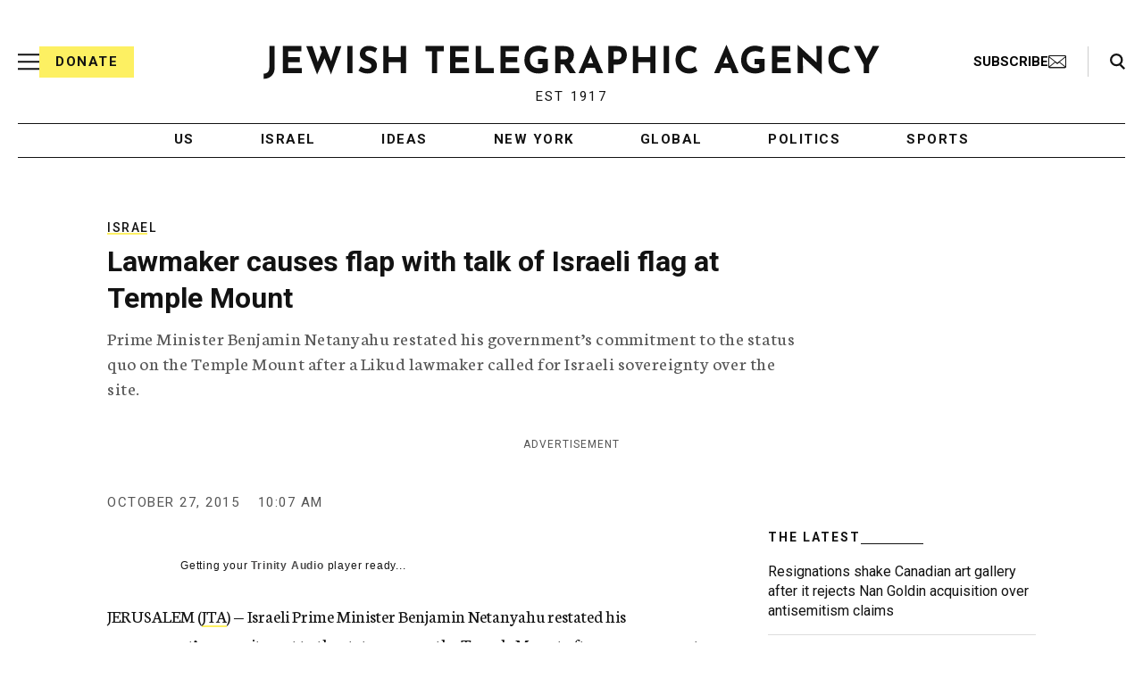

--- FILE ---
content_type: text/html; charset=utf-8
request_url: https://www.google.com/recaptcha/api2/anchor?ar=1&k=6Ld6pAMsAAAAAF2zZeBfcXtFUp1rPN8jbTR9-ads&co=aHR0cHM6Ly93d3cuanRhLm9yZzo0NDM.&hl=en&v=PoyoqOPhxBO7pBk68S4YbpHZ&size=normal&anchor-ms=20000&execute-ms=30000&cb=47o4ujc5g64e
body_size: 49292
content:
<!DOCTYPE HTML><html dir="ltr" lang="en"><head><meta http-equiv="Content-Type" content="text/html; charset=UTF-8">
<meta http-equiv="X-UA-Compatible" content="IE=edge">
<title>reCAPTCHA</title>
<style type="text/css">
/* cyrillic-ext */
@font-face {
  font-family: 'Roboto';
  font-style: normal;
  font-weight: 400;
  font-stretch: 100%;
  src: url(//fonts.gstatic.com/s/roboto/v48/KFO7CnqEu92Fr1ME7kSn66aGLdTylUAMa3GUBHMdazTgWw.woff2) format('woff2');
  unicode-range: U+0460-052F, U+1C80-1C8A, U+20B4, U+2DE0-2DFF, U+A640-A69F, U+FE2E-FE2F;
}
/* cyrillic */
@font-face {
  font-family: 'Roboto';
  font-style: normal;
  font-weight: 400;
  font-stretch: 100%;
  src: url(//fonts.gstatic.com/s/roboto/v48/KFO7CnqEu92Fr1ME7kSn66aGLdTylUAMa3iUBHMdazTgWw.woff2) format('woff2');
  unicode-range: U+0301, U+0400-045F, U+0490-0491, U+04B0-04B1, U+2116;
}
/* greek-ext */
@font-face {
  font-family: 'Roboto';
  font-style: normal;
  font-weight: 400;
  font-stretch: 100%;
  src: url(//fonts.gstatic.com/s/roboto/v48/KFO7CnqEu92Fr1ME7kSn66aGLdTylUAMa3CUBHMdazTgWw.woff2) format('woff2');
  unicode-range: U+1F00-1FFF;
}
/* greek */
@font-face {
  font-family: 'Roboto';
  font-style: normal;
  font-weight: 400;
  font-stretch: 100%;
  src: url(//fonts.gstatic.com/s/roboto/v48/KFO7CnqEu92Fr1ME7kSn66aGLdTylUAMa3-UBHMdazTgWw.woff2) format('woff2');
  unicode-range: U+0370-0377, U+037A-037F, U+0384-038A, U+038C, U+038E-03A1, U+03A3-03FF;
}
/* math */
@font-face {
  font-family: 'Roboto';
  font-style: normal;
  font-weight: 400;
  font-stretch: 100%;
  src: url(//fonts.gstatic.com/s/roboto/v48/KFO7CnqEu92Fr1ME7kSn66aGLdTylUAMawCUBHMdazTgWw.woff2) format('woff2');
  unicode-range: U+0302-0303, U+0305, U+0307-0308, U+0310, U+0312, U+0315, U+031A, U+0326-0327, U+032C, U+032F-0330, U+0332-0333, U+0338, U+033A, U+0346, U+034D, U+0391-03A1, U+03A3-03A9, U+03B1-03C9, U+03D1, U+03D5-03D6, U+03F0-03F1, U+03F4-03F5, U+2016-2017, U+2034-2038, U+203C, U+2040, U+2043, U+2047, U+2050, U+2057, U+205F, U+2070-2071, U+2074-208E, U+2090-209C, U+20D0-20DC, U+20E1, U+20E5-20EF, U+2100-2112, U+2114-2115, U+2117-2121, U+2123-214F, U+2190, U+2192, U+2194-21AE, U+21B0-21E5, U+21F1-21F2, U+21F4-2211, U+2213-2214, U+2216-22FF, U+2308-230B, U+2310, U+2319, U+231C-2321, U+2336-237A, U+237C, U+2395, U+239B-23B7, U+23D0, U+23DC-23E1, U+2474-2475, U+25AF, U+25B3, U+25B7, U+25BD, U+25C1, U+25CA, U+25CC, U+25FB, U+266D-266F, U+27C0-27FF, U+2900-2AFF, U+2B0E-2B11, U+2B30-2B4C, U+2BFE, U+3030, U+FF5B, U+FF5D, U+1D400-1D7FF, U+1EE00-1EEFF;
}
/* symbols */
@font-face {
  font-family: 'Roboto';
  font-style: normal;
  font-weight: 400;
  font-stretch: 100%;
  src: url(//fonts.gstatic.com/s/roboto/v48/KFO7CnqEu92Fr1ME7kSn66aGLdTylUAMaxKUBHMdazTgWw.woff2) format('woff2');
  unicode-range: U+0001-000C, U+000E-001F, U+007F-009F, U+20DD-20E0, U+20E2-20E4, U+2150-218F, U+2190, U+2192, U+2194-2199, U+21AF, U+21E6-21F0, U+21F3, U+2218-2219, U+2299, U+22C4-22C6, U+2300-243F, U+2440-244A, U+2460-24FF, U+25A0-27BF, U+2800-28FF, U+2921-2922, U+2981, U+29BF, U+29EB, U+2B00-2BFF, U+4DC0-4DFF, U+FFF9-FFFB, U+10140-1018E, U+10190-1019C, U+101A0, U+101D0-101FD, U+102E0-102FB, U+10E60-10E7E, U+1D2C0-1D2D3, U+1D2E0-1D37F, U+1F000-1F0FF, U+1F100-1F1AD, U+1F1E6-1F1FF, U+1F30D-1F30F, U+1F315, U+1F31C, U+1F31E, U+1F320-1F32C, U+1F336, U+1F378, U+1F37D, U+1F382, U+1F393-1F39F, U+1F3A7-1F3A8, U+1F3AC-1F3AF, U+1F3C2, U+1F3C4-1F3C6, U+1F3CA-1F3CE, U+1F3D4-1F3E0, U+1F3ED, U+1F3F1-1F3F3, U+1F3F5-1F3F7, U+1F408, U+1F415, U+1F41F, U+1F426, U+1F43F, U+1F441-1F442, U+1F444, U+1F446-1F449, U+1F44C-1F44E, U+1F453, U+1F46A, U+1F47D, U+1F4A3, U+1F4B0, U+1F4B3, U+1F4B9, U+1F4BB, U+1F4BF, U+1F4C8-1F4CB, U+1F4D6, U+1F4DA, U+1F4DF, U+1F4E3-1F4E6, U+1F4EA-1F4ED, U+1F4F7, U+1F4F9-1F4FB, U+1F4FD-1F4FE, U+1F503, U+1F507-1F50B, U+1F50D, U+1F512-1F513, U+1F53E-1F54A, U+1F54F-1F5FA, U+1F610, U+1F650-1F67F, U+1F687, U+1F68D, U+1F691, U+1F694, U+1F698, U+1F6AD, U+1F6B2, U+1F6B9-1F6BA, U+1F6BC, U+1F6C6-1F6CF, U+1F6D3-1F6D7, U+1F6E0-1F6EA, U+1F6F0-1F6F3, U+1F6F7-1F6FC, U+1F700-1F7FF, U+1F800-1F80B, U+1F810-1F847, U+1F850-1F859, U+1F860-1F887, U+1F890-1F8AD, U+1F8B0-1F8BB, U+1F8C0-1F8C1, U+1F900-1F90B, U+1F93B, U+1F946, U+1F984, U+1F996, U+1F9E9, U+1FA00-1FA6F, U+1FA70-1FA7C, U+1FA80-1FA89, U+1FA8F-1FAC6, U+1FACE-1FADC, U+1FADF-1FAE9, U+1FAF0-1FAF8, U+1FB00-1FBFF;
}
/* vietnamese */
@font-face {
  font-family: 'Roboto';
  font-style: normal;
  font-weight: 400;
  font-stretch: 100%;
  src: url(//fonts.gstatic.com/s/roboto/v48/KFO7CnqEu92Fr1ME7kSn66aGLdTylUAMa3OUBHMdazTgWw.woff2) format('woff2');
  unicode-range: U+0102-0103, U+0110-0111, U+0128-0129, U+0168-0169, U+01A0-01A1, U+01AF-01B0, U+0300-0301, U+0303-0304, U+0308-0309, U+0323, U+0329, U+1EA0-1EF9, U+20AB;
}
/* latin-ext */
@font-face {
  font-family: 'Roboto';
  font-style: normal;
  font-weight: 400;
  font-stretch: 100%;
  src: url(//fonts.gstatic.com/s/roboto/v48/KFO7CnqEu92Fr1ME7kSn66aGLdTylUAMa3KUBHMdazTgWw.woff2) format('woff2');
  unicode-range: U+0100-02BA, U+02BD-02C5, U+02C7-02CC, U+02CE-02D7, U+02DD-02FF, U+0304, U+0308, U+0329, U+1D00-1DBF, U+1E00-1E9F, U+1EF2-1EFF, U+2020, U+20A0-20AB, U+20AD-20C0, U+2113, U+2C60-2C7F, U+A720-A7FF;
}
/* latin */
@font-face {
  font-family: 'Roboto';
  font-style: normal;
  font-weight: 400;
  font-stretch: 100%;
  src: url(//fonts.gstatic.com/s/roboto/v48/KFO7CnqEu92Fr1ME7kSn66aGLdTylUAMa3yUBHMdazQ.woff2) format('woff2');
  unicode-range: U+0000-00FF, U+0131, U+0152-0153, U+02BB-02BC, U+02C6, U+02DA, U+02DC, U+0304, U+0308, U+0329, U+2000-206F, U+20AC, U+2122, U+2191, U+2193, U+2212, U+2215, U+FEFF, U+FFFD;
}
/* cyrillic-ext */
@font-face {
  font-family: 'Roboto';
  font-style: normal;
  font-weight: 500;
  font-stretch: 100%;
  src: url(//fonts.gstatic.com/s/roboto/v48/KFO7CnqEu92Fr1ME7kSn66aGLdTylUAMa3GUBHMdazTgWw.woff2) format('woff2');
  unicode-range: U+0460-052F, U+1C80-1C8A, U+20B4, U+2DE0-2DFF, U+A640-A69F, U+FE2E-FE2F;
}
/* cyrillic */
@font-face {
  font-family: 'Roboto';
  font-style: normal;
  font-weight: 500;
  font-stretch: 100%;
  src: url(//fonts.gstatic.com/s/roboto/v48/KFO7CnqEu92Fr1ME7kSn66aGLdTylUAMa3iUBHMdazTgWw.woff2) format('woff2');
  unicode-range: U+0301, U+0400-045F, U+0490-0491, U+04B0-04B1, U+2116;
}
/* greek-ext */
@font-face {
  font-family: 'Roboto';
  font-style: normal;
  font-weight: 500;
  font-stretch: 100%;
  src: url(//fonts.gstatic.com/s/roboto/v48/KFO7CnqEu92Fr1ME7kSn66aGLdTylUAMa3CUBHMdazTgWw.woff2) format('woff2');
  unicode-range: U+1F00-1FFF;
}
/* greek */
@font-face {
  font-family: 'Roboto';
  font-style: normal;
  font-weight: 500;
  font-stretch: 100%;
  src: url(//fonts.gstatic.com/s/roboto/v48/KFO7CnqEu92Fr1ME7kSn66aGLdTylUAMa3-UBHMdazTgWw.woff2) format('woff2');
  unicode-range: U+0370-0377, U+037A-037F, U+0384-038A, U+038C, U+038E-03A1, U+03A3-03FF;
}
/* math */
@font-face {
  font-family: 'Roboto';
  font-style: normal;
  font-weight: 500;
  font-stretch: 100%;
  src: url(//fonts.gstatic.com/s/roboto/v48/KFO7CnqEu92Fr1ME7kSn66aGLdTylUAMawCUBHMdazTgWw.woff2) format('woff2');
  unicode-range: U+0302-0303, U+0305, U+0307-0308, U+0310, U+0312, U+0315, U+031A, U+0326-0327, U+032C, U+032F-0330, U+0332-0333, U+0338, U+033A, U+0346, U+034D, U+0391-03A1, U+03A3-03A9, U+03B1-03C9, U+03D1, U+03D5-03D6, U+03F0-03F1, U+03F4-03F5, U+2016-2017, U+2034-2038, U+203C, U+2040, U+2043, U+2047, U+2050, U+2057, U+205F, U+2070-2071, U+2074-208E, U+2090-209C, U+20D0-20DC, U+20E1, U+20E5-20EF, U+2100-2112, U+2114-2115, U+2117-2121, U+2123-214F, U+2190, U+2192, U+2194-21AE, U+21B0-21E5, U+21F1-21F2, U+21F4-2211, U+2213-2214, U+2216-22FF, U+2308-230B, U+2310, U+2319, U+231C-2321, U+2336-237A, U+237C, U+2395, U+239B-23B7, U+23D0, U+23DC-23E1, U+2474-2475, U+25AF, U+25B3, U+25B7, U+25BD, U+25C1, U+25CA, U+25CC, U+25FB, U+266D-266F, U+27C0-27FF, U+2900-2AFF, U+2B0E-2B11, U+2B30-2B4C, U+2BFE, U+3030, U+FF5B, U+FF5D, U+1D400-1D7FF, U+1EE00-1EEFF;
}
/* symbols */
@font-face {
  font-family: 'Roboto';
  font-style: normal;
  font-weight: 500;
  font-stretch: 100%;
  src: url(//fonts.gstatic.com/s/roboto/v48/KFO7CnqEu92Fr1ME7kSn66aGLdTylUAMaxKUBHMdazTgWw.woff2) format('woff2');
  unicode-range: U+0001-000C, U+000E-001F, U+007F-009F, U+20DD-20E0, U+20E2-20E4, U+2150-218F, U+2190, U+2192, U+2194-2199, U+21AF, U+21E6-21F0, U+21F3, U+2218-2219, U+2299, U+22C4-22C6, U+2300-243F, U+2440-244A, U+2460-24FF, U+25A0-27BF, U+2800-28FF, U+2921-2922, U+2981, U+29BF, U+29EB, U+2B00-2BFF, U+4DC0-4DFF, U+FFF9-FFFB, U+10140-1018E, U+10190-1019C, U+101A0, U+101D0-101FD, U+102E0-102FB, U+10E60-10E7E, U+1D2C0-1D2D3, U+1D2E0-1D37F, U+1F000-1F0FF, U+1F100-1F1AD, U+1F1E6-1F1FF, U+1F30D-1F30F, U+1F315, U+1F31C, U+1F31E, U+1F320-1F32C, U+1F336, U+1F378, U+1F37D, U+1F382, U+1F393-1F39F, U+1F3A7-1F3A8, U+1F3AC-1F3AF, U+1F3C2, U+1F3C4-1F3C6, U+1F3CA-1F3CE, U+1F3D4-1F3E0, U+1F3ED, U+1F3F1-1F3F3, U+1F3F5-1F3F7, U+1F408, U+1F415, U+1F41F, U+1F426, U+1F43F, U+1F441-1F442, U+1F444, U+1F446-1F449, U+1F44C-1F44E, U+1F453, U+1F46A, U+1F47D, U+1F4A3, U+1F4B0, U+1F4B3, U+1F4B9, U+1F4BB, U+1F4BF, U+1F4C8-1F4CB, U+1F4D6, U+1F4DA, U+1F4DF, U+1F4E3-1F4E6, U+1F4EA-1F4ED, U+1F4F7, U+1F4F9-1F4FB, U+1F4FD-1F4FE, U+1F503, U+1F507-1F50B, U+1F50D, U+1F512-1F513, U+1F53E-1F54A, U+1F54F-1F5FA, U+1F610, U+1F650-1F67F, U+1F687, U+1F68D, U+1F691, U+1F694, U+1F698, U+1F6AD, U+1F6B2, U+1F6B9-1F6BA, U+1F6BC, U+1F6C6-1F6CF, U+1F6D3-1F6D7, U+1F6E0-1F6EA, U+1F6F0-1F6F3, U+1F6F7-1F6FC, U+1F700-1F7FF, U+1F800-1F80B, U+1F810-1F847, U+1F850-1F859, U+1F860-1F887, U+1F890-1F8AD, U+1F8B0-1F8BB, U+1F8C0-1F8C1, U+1F900-1F90B, U+1F93B, U+1F946, U+1F984, U+1F996, U+1F9E9, U+1FA00-1FA6F, U+1FA70-1FA7C, U+1FA80-1FA89, U+1FA8F-1FAC6, U+1FACE-1FADC, U+1FADF-1FAE9, U+1FAF0-1FAF8, U+1FB00-1FBFF;
}
/* vietnamese */
@font-face {
  font-family: 'Roboto';
  font-style: normal;
  font-weight: 500;
  font-stretch: 100%;
  src: url(//fonts.gstatic.com/s/roboto/v48/KFO7CnqEu92Fr1ME7kSn66aGLdTylUAMa3OUBHMdazTgWw.woff2) format('woff2');
  unicode-range: U+0102-0103, U+0110-0111, U+0128-0129, U+0168-0169, U+01A0-01A1, U+01AF-01B0, U+0300-0301, U+0303-0304, U+0308-0309, U+0323, U+0329, U+1EA0-1EF9, U+20AB;
}
/* latin-ext */
@font-face {
  font-family: 'Roboto';
  font-style: normal;
  font-weight: 500;
  font-stretch: 100%;
  src: url(//fonts.gstatic.com/s/roboto/v48/KFO7CnqEu92Fr1ME7kSn66aGLdTylUAMa3KUBHMdazTgWw.woff2) format('woff2');
  unicode-range: U+0100-02BA, U+02BD-02C5, U+02C7-02CC, U+02CE-02D7, U+02DD-02FF, U+0304, U+0308, U+0329, U+1D00-1DBF, U+1E00-1E9F, U+1EF2-1EFF, U+2020, U+20A0-20AB, U+20AD-20C0, U+2113, U+2C60-2C7F, U+A720-A7FF;
}
/* latin */
@font-face {
  font-family: 'Roboto';
  font-style: normal;
  font-weight: 500;
  font-stretch: 100%;
  src: url(//fonts.gstatic.com/s/roboto/v48/KFO7CnqEu92Fr1ME7kSn66aGLdTylUAMa3yUBHMdazQ.woff2) format('woff2');
  unicode-range: U+0000-00FF, U+0131, U+0152-0153, U+02BB-02BC, U+02C6, U+02DA, U+02DC, U+0304, U+0308, U+0329, U+2000-206F, U+20AC, U+2122, U+2191, U+2193, U+2212, U+2215, U+FEFF, U+FFFD;
}
/* cyrillic-ext */
@font-face {
  font-family: 'Roboto';
  font-style: normal;
  font-weight: 900;
  font-stretch: 100%;
  src: url(//fonts.gstatic.com/s/roboto/v48/KFO7CnqEu92Fr1ME7kSn66aGLdTylUAMa3GUBHMdazTgWw.woff2) format('woff2');
  unicode-range: U+0460-052F, U+1C80-1C8A, U+20B4, U+2DE0-2DFF, U+A640-A69F, U+FE2E-FE2F;
}
/* cyrillic */
@font-face {
  font-family: 'Roboto';
  font-style: normal;
  font-weight: 900;
  font-stretch: 100%;
  src: url(//fonts.gstatic.com/s/roboto/v48/KFO7CnqEu92Fr1ME7kSn66aGLdTylUAMa3iUBHMdazTgWw.woff2) format('woff2');
  unicode-range: U+0301, U+0400-045F, U+0490-0491, U+04B0-04B1, U+2116;
}
/* greek-ext */
@font-face {
  font-family: 'Roboto';
  font-style: normal;
  font-weight: 900;
  font-stretch: 100%;
  src: url(//fonts.gstatic.com/s/roboto/v48/KFO7CnqEu92Fr1ME7kSn66aGLdTylUAMa3CUBHMdazTgWw.woff2) format('woff2');
  unicode-range: U+1F00-1FFF;
}
/* greek */
@font-face {
  font-family: 'Roboto';
  font-style: normal;
  font-weight: 900;
  font-stretch: 100%;
  src: url(//fonts.gstatic.com/s/roboto/v48/KFO7CnqEu92Fr1ME7kSn66aGLdTylUAMa3-UBHMdazTgWw.woff2) format('woff2');
  unicode-range: U+0370-0377, U+037A-037F, U+0384-038A, U+038C, U+038E-03A1, U+03A3-03FF;
}
/* math */
@font-face {
  font-family: 'Roboto';
  font-style: normal;
  font-weight: 900;
  font-stretch: 100%;
  src: url(//fonts.gstatic.com/s/roboto/v48/KFO7CnqEu92Fr1ME7kSn66aGLdTylUAMawCUBHMdazTgWw.woff2) format('woff2');
  unicode-range: U+0302-0303, U+0305, U+0307-0308, U+0310, U+0312, U+0315, U+031A, U+0326-0327, U+032C, U+032F-0330, U+0332-0333, U+0338, U+033A, U+0346, U+034D, U+0391-03A1, U+03A3-03A9, U+03B1-03C9, U+03D1, U+03D5-03D6, U+03F0-03F1, U+03F4-03F5, U+2016-2017, U+2034-2038, U+203C, U+2040, U+2043, U+2047, U+2050, U+2057, U+205F, U+2070-2071, U+2074-208E, U+2090-209C, U+20D0-20DC, U+20E1, U+20E5-20EF, U+2100-2112, U+2114-2115, U+2117-2121, U+2123-214F, U+2190, U+2192, U+2194-21AE, U+21B0-21E5, U+21F1-21F2, U+21F4-2211, U+2213-2214, U+2216-22FF, U+2308-230B, U+2310, U+2319, U+231C-2321, U+2336-237A, U+237C, U+2395, U+239B-23B7, U+23D0, U+23DC-23E1, U+2474-2475, U+25AF, U+25B3, U+25B7, U+25BD, U+25C1, U+25CA, U+25CC, U+25FB, U+266D-266F, U+27C0-27FF, U+2900-2AFF, U+2B0E-2B11, U+2B30-2B4C, U+2BFE, U+3030, U+FF5B, U+FF5D, U+1D400-1D7FF, U+1EE00-1EEFF;
}
/* symbols */
@font-face {
  font-family: 'Roboto';
  font-style: normal;
  font-weight: 900;
  font-stretch: 100%;
  src: url(//fonts.gstatic.com/s/roboto/v48/KFO7CnqEu92Fr1ME7kSn66aGLdTylUAMaxKUBHMdazTgWw.woff2) format('woff2');
  unicode-range: U+0001-000C, U+000E-001F, U+007F-009F, U+20DD-20E0, U+20E2-20E4, U+2150-218F, U+2190, U+2192, U+2194-2199, U+21AF, U+21E6-21F0, U+21F3, U+2218-2219, U+2299, U+22C4-22C6, U+2300-243F, U+2440-244A, U+2460-24FF, U+25A0-27BF, U+2800-28FF, U+2921-2922, U+2981, U+29BF, U+29EB, U+2B00-2BFF, U+4DC0-4DFF, U+FFF9-FFFB, U+10140-1018E, U+10190-1019C, U+101A0, U+101D0-101FD, U+102E0-102FB, U+10E60-10E7E, U+1D2C0-1D2D3, U+1D2E0-1D37F, U+1F000-1F0FF, U+1F100-1F1AD, U+1F1E6-1F1FF, U+1F30D-1F30F, U+1F315, U+1F31C, U+1F31E, U+1F320-1F32C, U+1F336, U+1F378, U+1F37D, U+1F382, U+1F393-1F39F, U+1F3A7-1F3A8, U+1F3AC-1F3AF, U+1F3C2, U+1F3C4-1F3C6, U+1F3CA-1F3CE, U+1F3D4-1F3E0, U+1F3ED, U+1F3F1-1F3F3, U+1F3F5-1F3F7, U+1F408, U+1F415, U+1F41F, U+1F426, U+1F43F, U+1F441-1F442, U+1F444, U+1F446-1F449, U+1F44C-1F44E, U+1F453, U+1F46A, U+1F47D, U+1F4A3, U+1F4B0, U+1F4B3, U+1F4B9, U+1F4BB, U+1F4BF, U+1F4C8-1F4CB, U+1F4D6, U+1F4DA, U+1F4DF, U+1F4E3-1F4E6, U+1F4EA-1F4ED, U+1F4F7, U+1F4F9-1F4FB, U+1F4FD-1F4FE, U+1F503, U+1F507-1F50B, U+1F50D, U+1F512-1F513, U+1F53E-1F54A, U+1F54F-1F5FA, U+1F610, U+1F650-1F67F, U+1F687, U+1F68D, U+1F691, U+1F694, U+1F698, U+1F6AD, U+1F6B2, U+1F6B9-1F6BA, U+1F6BC, U+1F6C6-1F6CF, U+1F6D3-1F6D7, U+1F6E0-1F6EA, U+1F6F0-1F6F3, U+1F6F7-1F6FC, U+1F700-1F7FF, U+1F800-1F80B, U+1F810-1F847, U+1F850-1F859, U+1F860-1F887, U+1F890-1F8AD, U+1F8B0-1F8BB, U+1F8C0-1F8C1, U+1F900-1F90B, U+1F93B, U+1F946, U+1F984, U+1F996, U+1F9E9, U+1FA00-1FA6F, U+1FA70-1FA7C, U+1FA80-1FA89, U+1FA8F-1FAC6, U+1FACE-1FADC, U+1FADF-1FAE9, U+1FAF0-1FAF8, U+1FB00-1FBFF;
}
/* vietnamese */
@font-face {
  font-family: 'Roboto';
  font-style: normal;
  font-weight: 900;
  font-stretch: 100%;
  src: url(//fonts.gstatic.com/s/roboto/v48/KFO7CnqEu92Fr1ME7kSn66aGLdTylUAMa3OUBHMdazTgWw.woff2) format('woff2');
  unicode-range: U+0102-0103, U+0110-0111, U+0128-0129, U+0168-0169, U+01A0-01A1, U+01AF-01B0, U+0300-0301, U+0303-0304, U+0308-0309, U+0323, U+0329, U+1EA0-1EF9, U+20AB;
}
/* latin-ext */
@font-face {
  font-family: 'Roboto';
  font-style: normal;
  font-weight: 900;
  font-stretch: 100%;
  src: url(//fonts.gstatic.com/s/roboto/v48/KFO7CnqEu92Fr1ME7kSn66aGLdTylUAMa3KUBHMdazTgWw.woff2) format('woff2');
  unicode-range: U+0100-02BA, U+02BD-02C5, U+02C7-02CC, U+02CE-02D7, U+02DD-02FF, U+0304, U+0308, U+0329, U+1D00-1DBF, U+1E00-1E9F, U+1EF2-1EFF, U+2020, U+20A0-20AB, U+20AD-20C0, U+2113, U+2C60-2C7F, U+A720-A7FF;
}
/* latin */
@font-face {
  font-family: 'Roboto';
  font-style: normal;
  font-weight: 900;
  font-stretch: 100%;
  src: url(//fonts.gstatic.com/s/roboto/v48/KFO7CnqEu92Fr1ME7kSn66aGLdTylUAMa3yUBHMdazQ.woff2) format('woff2');
  unicode-range: U+0000-00FF, U+0131, U+0152-0153, U+02BB-02BC, U+02C6, U+02DA, U+02DC, U+0304, U+0308, U+0329, U+2000-206F, U+20AC, U+2122, U+2191, U+2193, U+2212, U+2215, U+FEFF, U+FFFD;
}

</style>
<link rel="stylesheet" type="text/css" href="https://www.gstatic.com/recaptcha/releases/PoyoqOPhxBO7pBk68S4YbpHZ/styles__ltr.css">
<script nonce="IfhJUjX0Pj1hTBVp1eYZpQ" type="text/javascript">window['__recaptcha_api'] = 'https://www.google.com/recaptcha/api2/';</script>
<script type="text/javascript" src="https://www.gstatic.com/recaptcha/releases/PoyoqOPhxBO7pBk68S4YbpHZ/recaptcha__en.js" nonce="IfhJUjX0Pj1hTBVp1eYZpQ">
      
    </script></head>
<body><div id="rc-anchor-alert" class="rc-anchor-alert"></div>
<input type="hidden" id="recaptcha-token" value="[base64]">
<script type="text/javascript" nonce="IfhJUjX0Pj1hTBVp1eYZpQ">
      recaptcha.anchor.Main.init("[\x22ainput\x22,[\x22bgdata\x22,\x22\x22,\[base64]/[base64]/MjU1Ong/[base64]/[base64]/[base64]/[base64]/[base64]/[base64]/[base64]/[base64]/[base64]/[base64]/[base64]/[base64]/[base64]/[base64]/[base64]\\u003d\x22,\[base64]\\u003d\x22,\x22IEnCpcO1ZwzDuTxJwrzCnsKBw6g6w6bDicK/aMOnYG/[base64]/w6nClSbDlsO/[base64]/CqHQyaz58DxfDk8Oqw6jDh8Krw5BKbMOYf3F9wrbDphFww7bDlcK7GQrDusKqwoIiIEPCpRd/w6gmwqrCiEo+f8O3fkxkw44cBMK2wpUYwo1gccOAf8OOw65nAy/DnkPCucK7KcKYGMKyMsKFw5vChsKowoAww5bDiV4Hw77DjAvCuVFnw7EfDMKvHi/CosOwwoDDo8OKdcKdWMKrF10+w5dcwroHPMOPw53DgWPDiDhXD8K6PsKzwqPCtsKwworCrsOywoPCvsK/ZMOUMj07N8KwFXnDl8OGw5MOeT4sDGvDisKWw5fDgz14w7Zdw6YrWgTCgcOTw7jCmMKfwoF7KMKIwpHDkmvDt8KgCS4DwqnDjHIJFMOZw7Ydw4UWScKLQT1UTW13w4ZtwrjCiBgFw63Cl8KBAF/DvMK+w5XDncOMwp7CscKLwptywpdhw7nDuHxjwoHDm1wiw6zDicKuwpdzw5nCgSIzwqrCm0fCoMKUwoAzw5gYV8ONAzNuwqXDhQ3Crk/DsUHDsV3Cn8KfIGNIwrcKw6PCrQXCmsO9w68SwpxYIMO/wp3DqsKywrfCrzQAwpvDpMOoAh4VwqDCmjhcTEpvw5bCmmYLHljClzjCkk3CvMK7woLDo1LDgkLDuMKbInp+wp/DtcK6wqPDpMO9MsKCwqETQg/[base64]/ClVDCmsOMHcKhw414wpzDkcOhUcKTWDAlI8KPcyhvfcOIMMK6WcOyKcOHwrnDpn7DrsKxw6zCsBrDkHR3XAXCpBNPw49kw6ATwpLCjx/CshvDosKEJ8OTwpx4wpbDhsOqw7bDiVxoVsOgF8KRw7jCpcOxCx9yOXrCj2kVwqLDumBaw6HCpk7CnVx8w5w7Bx/DiMOHwpYgwqbDqBdpBsKlMcKIB8K+ej9VNcKVLMKZw7p/QVvDrWrCpcOYZzdcZDFMwoJAesKCwqg+w7PDi0Qaw6TDmAHDvMOKw67DrxvDmhjDjQAjwr/[base64]/CpBHDpcOUS0XDoyg1wotwwpnCssOIwp9UaE3DjsOzCTphOlFDwpLDqFxFw6PCgcK/UsO5LXpfw544MsKbw4/CuMODwp3ChcOLZ3R1IixrGFUzwpDDjXRuVMO5wpguwqdvFsKcOMKHFsKxw6fDiMKcIcOdwonCncKFw4Qow6UWw4YQf8KFTjNJwrjDpsO1woDCtMOuwr7Dl2rCjX/DusOLwpd7wrjCusK1dcKJwqRUQsObw5fCnBMUEcKKwpwAw40BwofDjcKpwolwNcKKdMKAwq3DvAnCvnPDnVJuZQ4GIV7CscK+PcOQKkpAEE7DohBTJQskw44IVmzDrgcwLirCuQdNwrNIw4BgMcOAScOEwq3DiMOTf8KTw4YRN3U/[base64]/[base64]/[base64]/ClcOQFMKyw5DDisOSwp0NaCjCvMKDw5/CisKFIkbDjcO9wpTCg8KVKyjCvi8Ewq4MJ8KAwoLCgjtJw4B+UMOYeSF6RXZnwqrDt24yEcOnTMKfYkwwT0Jpb8OGw7DCrsKUXcKregxFA3XCohkaUGjCrcK7wqnCglzCsl3DqMOIwqbChSDDhhDChsOgE8KSFMOZwpzCpcOGJMKTIMOww7/CgAvCo1jCnx0Qw6zCjsOIBRFaworDrDFrwqUaw7BxwqtcFnY9wo8zw4FkaSsVb1HDgnvDncOtdjtwwroFQg/ChXAiBsKAGMOrw4fChxPCp8K+wo7ChsO/csOKbxfCv3hNw53DgRbDucO8woU1w5fDoMKxEh/DtjIWwqPDtWRIVBXDoMOGwoIDw6XDtABFc8Odw6A1wr7DksKxwrjDhm87w5rDssK1wqJ2wplqA8Olw6rCrsKlJMOxG8KywrjCuMKFw7BXw7jDicKHw4lBTcK4f8OdDsOhw7PCjW7Cu8OTbgjDllXCqWgrwqrCqsKGNcO/woUFwo4VFngaw405E8ODwpMxZHR0wqwEwpHClkDCsMKQCz5Gw5jCtGlzJsO2w73Dp8ObwqLCokfDrsKdZyhuwp/DqER/F8OfwoJAwqvCvcOfw6Jsw6towp3CrBR0Yi7DiMOvABB6w7jCpMKyEglwwqzCqW/CrQMcHBbCqDYSMQ3Dp0XCojsUPj3CjcO8w57CtDjCjFcGIMOCw70hVsOSwrMzw4zCh8OZDRNRworDtlnCpzrDmnfCiwEUEsOVOsObw6gGwpnDs01FwpDCqsKQw4HCnSvCoj9rHgzDnMOWw6gceWVlDsKLw4zCuDnCjhBCYi/[base64]/DsMKpwqLDhsK8w5ogw5bDvsOhw7nCjk3DqMOLwqvDgSvCgMKxw6fDi8OeGl/DoMKWFMKAwqQvXcKWKMOZF8OKHX4Fwq8TCsOtVEzDmnXDjVfCi8OrQjXCqUHCp8OmwqXDhlnCqcO2wqw3DX96wq5zw6ZFwqzCk8KXCcKhIMOOfBXCq8OxEcOeaw0RwrvDrsKAw7jDucKzwoTDrcKTw6tSwprCk8OzWsOBNMOQw7IRw7A/wpJ7BmPDt8KXWcOIw7hLw7towp0VEwd6w4p8w7NyJMOTJH8dwr3DtcKgwq/DtMKRZV/DqyvDsnzDhFHCm8KjAMOyCyvDhMOCBMKhw7FKESDCnlrDqAnCmAcdwqnCqRYcwrvCosK5woJewoJZPlrDosK6wqMlOlBac8K6wpfDg8Kdd8O1TcOuwoU+aMO5w7XDmsKQKwtxw4PCjiJKcxBnwrvCnsOTIcOATQ/CrU1Dw59EMErDuMO0w7NEJiVHEsK1w4kte8OWJMKawpVAw6J3XSTCnmxQwq3CgcKXC3A5w4E4wrQAUcKMw6TCslnCk8OHXsOkwpTDtTt8D0TDqMO4wrjCj1fDuVEew6xNBU/CgcO8wp4nccO/LcKhGGBuw4jDhHQlw7kaXivDi8OeImlIwrl5w7fCvsOXw6Q4wpzCgcKVQMKBw4YobVtqExkJM8OnPcK0wp8Gwo5Zw5VWZ8KseTQoVyM6w5rCqS/DkMOeVT9CDjolw7vCix5HQX8SN1zDsAvCrXZ8UmEgwpDDm13Cmzpse0IuC3woI8Ouw6YPJFDClMKQwoB0wrAuHsOpP8KBLA1XOsOuwqhcwrNwwoPChsOxQMOaS2fDl8OoG8KXwpTChQF8w7vDn0zCgzfCn8Okw4fDkcKQwol9w5RuKQc1w5QRYQRhw6XCoMOVKsKmwo/[base64]/Cv8KWw7cmfMKKw4LDiR7CmsKIL3rDt1/CiR3Dml7DkMOcw5Rmw7PCvhbCpEUXwpYew4BaAcKdYMKEw5p2wrlswpPColHDlU04w6vCvQHCvFfCghscw4PDqcKSw6UEdx/DpU3CucOcw4Rkw7DDvMKSwoDCkWfCoMOSw6XDp8Ouw7c0Cx/CrFTDnwAAGHvDokYiw4A8w5fCpEHCmV/Ck8Kvwo/CvXw5wrrCpcO0wrsiRsOvwp1dMGjDvHAiBcKxw5cLw7PCgsOwwqHDuMOKHCrDo8KTwovCrQnDhMKxJcKJw6jCssKcwoHChwEbJ8Kcf2lSw4IawrB6wqIfw7Zcw5fDtENKKcOUwrZuw7Z7KWUvwqLDvgnDjcKuwrfDvRzDusOvw7nDn8KJS25jNE1tLmhcNsO/w5TCh8Kqw7ZKcXgKM8OTwpAkRg7Dk08fPxvDkBYOAWwpw5rDg8OzIG5tw6BJw7NFwpTDqGfDhsOlDlrDhcOvw7lgwrsiwrslw6rCtw9LOMKeZsKGw6ddw5Q+DsOQTzUzPHvCkiXDj8OXwqTDvkxaw5bCryfDk8KCEGrCicO8dcOcw5IeIHPCgH0Dbm/DtcKTScO4wqwAwqFyAyd8w5HCl8K7KsOcwph9w4/Cu8OnS8OCaAoUwoAaNsKXwqDCjz/ChsOCVcKTcyDDiGBWAMOSwpsMw5/DhMOBb3pEMjxrwox/[base64]/Dnx/CgmgpUMKxdsO+wqQdLzU6Bh93W8KgwpvDkz7DrsOww47CmQQDeiZqS0tlwqA7wp/Dmmt1w5fDghLCgxbDocOPPMOkDcKXwq5bei3DhsKhCk3DnsOawr7DoxDDqHoFwq7CpjBWwpjDoD/DosOww5NbwrrDs8KDw5BuwrtTw7hRw5dqGsK8V8KFCmXDn8OlABwVIsKow6YvwrDClkvCl0Nww7HDscKqwppFUsO6L2PCo8KuLMOAZnXCsl3Du8KVcRltBGbDnMOZRnzCh8Obwr/DrBfCvBjDl8KswrVvdiQMBsOdalFYw4IDw7JwT8KJw79fUnvDnMOcw7HDrMKdecO4wphORk3CrlDCncKqRcOzw77CgMKNwo7CvMOswpfCrm93wrolY23Cu0tKdkXDlTzCiMKKw6/DgUoPwpJew5w6wpg/VcKhVcOOOw3DsMK0w7FONz56RsOhKiIPGMKXwqBjacO3OcO3XMKUW1rDiE9iEcKqwrRiw4fCiMOpw7bDm8KjEjgiwq4aDMOVwr/CqMKJK8KGXcKQwrhAwppDwpPCq3PCmcKaK1AZcCPDh2bCo28kTF9zQX/DsRrDu0rDtsOaXCgkcMKBwrHDhF/DizrDg8KgwrHCscOuwo9Sw7dYMW/CvnzCpCHDoyLCggfCmcO9M8KlccK3w5zDsyMQYHrCu8O6wr1ww6l1bj/Clz5jGxRjw5hjMTFuw7gGw5rDrsO5wogNYsKqwqltEkNdWg3Dt8KkGMO/WMKndjx2w74HKMOOc3sHw7smw4wEwrfDucOSwp5xZj/DucOTw7rDsRJ2KX9kM8KjIm/Dn8KowqFVIcKtIEZKJMO/AsOew54aA3lqYMOXRGrDjwXCmcKkw4DCl8OiScOswpkIw6LDtcKbBSnCv8KDXMOccz15fMO5ME/Co0YQw63DuBPDlX3DqxrDmTnDuFMewrjDuTHDsMO6ExE6BMK7wpJNw5MZw6HDo0QIwq4lB8KZdw7Dq8KOK8O7aknCiRfCuCldKGpQAsOZacO0w5Y9wpkAGsOkwoDDuEUqEG3DlsKjwqFVJMOMM1jDmsKHwoTCmcKmwqxGw51Hf1F/JGHDjTrChGjDq2fCqMKyfMKjcsO4FXXDgsOMUz/DuXdwd3DDmcKJFsOcwp8QFn0pS8ODT8KXwrESesKGw6TDvGYKGkXCnBNIwqQwwo/ClnDDigdTw7dRwoHDinvDqMOxFMKmwoLChAJ2wp3DiA9+YcKrX0AYw5cLw6kmwpoCwrdLRMKyIMKKXMKVU8OKIcO2w5PDmnXCtH3CjsKMwqfDpsKNcXzDkS07wo7CnsO6wq/Cj8OBPAdxwpx2w67DphINEcObwpfChExIwot0wrhpQMKRwqvDhF46dkZANcObA8OlwqE5H8KkeXbDk8KqAcORH8OPwoYMVMOuXcKUw4ZFbTjCoGPDvQFhwo9AUk/DvcKXRMKCwpgZQMKYEMKWPUXDpsKQUMOUw7XCr8KVZUdWw6YMwq/DjGhJwoHDnB1Vw4/CpMKEBGJmACwNUcOeOl7CoUJJXyx0PX7DsW/CssO0B0R6w5tiPcKSK8OJQcK0wpUwwqbCuQJTHFnCoTNzDhliw4YIayfDg8K2c3/CtDAUwpkLcHMhw6XDq8OXw7HCnMOdw5hFw5fClh51wrHDl8Okw4/Cs8OfYS1TGcOwawrCs8KqYcOFHirCmi4XwqXClcOUw4HCjcKtw7MIYMOiLTHDuMOZw74ww7fDlVfDsMOnbcKdOsOPc8K/W2N+w7lQGcOpDnXChcOcf2HCqWbDmm0UQcO/wqs8woV/[base64]/CvMKEwr3ChsOAwq/Cl1MmEcK8wq8pUC/DjsOXwoAXbDM/w4rDjMKGCMOtwphqRAXCn8KEwosDw6RDYsKKw7/Di8O+wrvCtsOAQlzCpEhOTQ7Dp0duFC1GTsKWw6BhZsOzUcKZEcKTw5wOT8OGwpMSCsOHasKjJwIqw5bCr8KvZcO0Uz89X8OufcKpwqLClhE/[base64]/DsMKAw5wSw7LCvh8vw4zCjsKlwpfCrTMSwpoOw4R2G8K7wpTCtA7CigDCnMO/[base64]/DgMO/SFHCicKtw4/CgztcPVZbwoN4SsKfDn/[base64]/YMKNGwxLwqtTw4fDoTRAwpQMw4szRinDkcKuw7htN8Kkw4/[base64]/DosKha3sRwqpPIsKAccO6FcOnLcOADcKQwojCq8OWEETDkR4kwpnDqsK5asKhwp1Cw7zDuMKjBgxpTsOLw6LCtMOFTQ0wSMOvwpx4wqHDu1nChcOlw7JCVMKUPMObHcKrw6zCkcO1RnJhw4s1wrEgwpvClk/[base64]/C1nCvyXDliDCmB3ChsK7GMO5asKUD8KCecOWEWRNHAtaa8KcF1o+w67CjMOPRMK1w7hpw5s8woLDjcOVwo9sworDgVfCgMOsA8K/wp5hEBERGCPCnWkYLQDChx7Cpz8Rw5ocw7zCrhw6UMKNVMORW8Knw6PDoklmM2fCsMOuw4okw4F6wrLCt8K5w4Zod3J1NcO7WMOVw6Ifw6EdwrcoecOxw7gOw7ELwpwZw5rCvsOvfsK8Az5ow7/[base64]/CpS4Ywrd8H1XCinvCtWVSwrs3wqwjw6ZyRkfCvcKvw4UHSC1CUm0QfQBgacOPXREMw4JZw7rCp8O0woFDHmhaw6gXPjtKwq/DjcOQC3LClW9GHMKcc1B5IsOOw5zDo8K/wpYDN8KTKV8NAsKYXsOpwoggdsKtTR3CjcKAwqDDkMOOJsOrRQTDncKvwr3Ciz/DvsKmw59gw502wq3Dr8K9w6I3HR8PasKBw705w43CjA5lwowqVcO0w5Elwrh+CsORCsKFw6LDvMKwVsKgwpYSw4TDl8KrES0pFMOucS/CkMOrwp5Tw4FPwo8RwrDDusOgccKiw7bCgsKbw6kSVmLDscKjw43ClsKSBTdZw6/DqMKcEF/CpcO8wrvDrcO7w57CkcOzw4Axw5rCisKNfsOLbsOSIiHDvH/CrcKrbwHCmcO0wo3DjcKtO3EeE1wkw7EbwrJ9wpFQw4tOV33CpHbCjQ3Cgl9wd8KKI3slw5B0w4DDmxTCisKrwoxEcMOkVCbDoUTCqMOcEXrCu03CjQcKe8OadH8Gfg/[base64]/CvcOLw6rCu8KMYMOAOyYCwqk1w6VlwpYowqzDscOLVU/ChcKdbzrDkjbDsyzDp8OzwoTCrcOPfcKkZsOYw6ULbMOTA8K1w5M2YXnDsUHDqcO8w4/Dt18cJMKvw5kWUUkcQD40w5XCnn7Cn08XGmHDr1nCocKuw7LDlcOXw6zCiGhxwp3Dr17Dt8K6w43DmGAWw6l5ccOzw7bCsB0zwozDqsKZw5xswrfDpHrDmGPDtCvCuMO3wo/[base64]/w5gyw7PDqsOMwqcbwofDp8Kdw6VWw4jDqcKSwovCisKgw4UHLFzDp8OaL8OTwoHDr1dAwpfDi01ew7AGw5weCcKCw60Ywq93w7rClTZhwq/ChsODREbCnBsiHTEsw5pfKcKudxofw59sw7vDssOFB8KRWMOzRU/DmMK4SWvCqcO0AnQhXcOQw5LDoCrDoUAVHsOSR2nClsKceBpSTMKGw5rCuMOyalN7wqLDvgHDucKxwp/[base64]/w6vDucOTGk3CocKkw4x5Kg5ew79Bw43Ch8O/w6MREsOqwoPChwjDni8bA8OrwpZAJMKga0bDn8KFwqt1wobCkMKZWEDDnMOSwpMfw4czwpnCsgICXMKwDB1SQH/CvsK9cCIhwrjDosKiIcOow7fCgS4dLcK0Z8KYw5vCulg0dk7DmBZjbMKIK8KQw5IOFhrDm8K9Myc1AgBnbGFdFsOJYj7DpTHCrlswwpjDkW51w4RawoDCsk7DuBJQUE7DmcO2QUDDi0YCw43DkwXCh8OfS8KiOBh1w5LDr0/[base64]/CqV7Cp8OadsOzwps3JsKFAURLw45pIcOVCRA5woDCu0dtTUxSwqzCvXYew58jw6ccaQMHUcKvwqU9w7txF8KDw6gDZ8KfIsOgLTrDlMOPRxNnw4/CuMOOSCo7NWLDl8Ouw6tkEAICw7ILwo7DrsK4d8OYw4sXw5fCmVXDp8O0wpfCo8KhB8OeVsO/wp/[base64]/CosONwpJ7woLDssK/bR9xw53Ch8Klw7oZfcOySw0zw4UlbEXCn8OEw5AARcOoKXpKwr3Coi5qbjUnH8KXwpDCsnlIw49ydcKZK8KmwpvDm0DCpBbCtsOZVMOTfj/CmcKkwpPCpRMuwqldw7Q8dsKpwptjUxbCoGoxVDlVc8KGwrvCjgpkTwQswqvCrcORSMOUwoTDqELDmVrCmcKQwoQAFx8dw4UeOMKYMsO0w7DDoHkkX8K/woxSVsOowrbDpizDq27DmQQHc8Opw5I1wo55w6Zxa2nClcOgTmEOFMKZcGsmwqY9SnTCl8Kqwok0QcO2wrQAwq3DhsKww7kXw7zCkD/CjsOzwr4sw5DCisK3wrxMw7sPUMKVGcK7Jz1Jwp/[base64]/Ci8KaOh1jUcOmDcOzw63DgzfCjMOwwoDCp8ORMsOhQcKdLMOPw5jCtW3Djmx8wr/DsFkbOzgtwrg6LTA/[base64]/DiMOwHmQvTSbDgHEfPsKDchrCiMOKw63CkMOvScKZw6lVM8KdWMKcCjAcJGTDkC1Aw7w1wqrDicODUsOpbcOUV2N6YCvCtCEZwqDCimjDsjxMUkEWw5d6XMOjw4BcWSbCqsOWecO6Z8OHKcOJamlIRCnDqlbDu8OoWcK4ccOSw4/CswzCscKUQiY0C0vCncKBfBIWfFFDZMKaw4bCjiHCiDrCmgh2wox/wovDgADDl2pPd8Olw5TDr0XDucKSEjzChS9Mw67Dn8ORwqk6wr8qdcOXwpLClMOfPmcXQijCly85woMZw555PsKJw5HDi8KKw7Maw5dxXWI1a17Cg8KfIxDDn8OPdMKwcDXCr8K/w4nDgcOUGsOpwrEpTkwzwpLDpMOOfQzCvcOmw7TCjMOywoQ6B8KVamYkJmZKNcOoTMK7UcOTcD7CozzDnMOCw4YfXH3Dh8ODw4zCpzlcC8OIwrhRw4l7w5g3woLCu3EgQj3DrmrDrMO7QMO+w5tlworDpMOywo3DrMOJAltBW33Dq0U8w5fDh38/[base64]/[base64]/DtW7CpRN7w5NxEcONTXbDrMK/CMOtDgPDhQcFw7jDj2LChcOYwrXCi3V6MhLClcKrw4ZuUsKJwqhAwoDDkS/[base64]/DjsKWw77DpsO4b0vDhgfDjcKmw7/Do0BkVcKowp9xw43CgRTDqMKQwpcxwrEqRmjDowkSUjPDnsO3FMORMsK3wpnCshopf8OOwqYnw7XCvGgKUcO7wqg6wrDDncK9w659woQbYSBkw6wRGFHCm8KgwosVw4nDpBUnwrUudCtRblnCrkZAwozDtcKPW8KwJsOlVDXCrMK1w6XDhMKiw7JYwqB1Yn/[base64]/f8OaB8OqwosUw7DDosOsQG8yXsOEU8OMXMKrw6sLwrLDpMOKFcKbC8OWw7lCXwJqw7c6wp9KeiUlGEnDrMKOWUzCkMKSwpPCtjDDmsKrworCsDU1TTQFw6DDn8OLM002w7FDMggELBjDlCoEwqPCt8OpBmIRfUE3w77CvT7Cjj/CncK+w5bCo11Ow5M0w4Q6LsOxw4HDpXN4wo9yCH1sw6ApLMOyfhLDpllnw4oDw7DCvhBjczFiwosgIMKUGD5/BsKTV8KRI3Bww4/DkMKfwrNODEXCiCfCu2bDs3t+HhvCjzjCicKiBMOhwq15ZD0Qwpw6AXXClzEsIgMKHUJOPz1JwqBBw4pCw6woP8KpMsKzfWrCgC5ubjPDtcOcw5bDm8KVw68nfsOeHx/ClD3DuRNKwoBJAsO0bj5Ew44qwqXDpcOEwrZcUmUcw4VrS1DDu8OtQnUlO3VvQltAVjFswp9zwq7CrEwdw6MTw5sWwo1Zw5onw4A0wqkrw5bDsgbCvSBKw7jDqhxXKzwhW15mwqE+AUUWfVHCrsOvw7DDgTvDhkLDjhDChyQTDUIsYMOWwpTCsw4ZZ8KPw459w7/Ds8O9w4BAwqJhAMOTQcKWLinCssKowoN4McKSw5FkwprCozPDrsOwEUvCnHwTTivCisOlZMKXw6cfw5vDj8OAwpPCuMKkBMOcwqN2w6jCpBvCgMOmwqnDmMK4woJswqhdSH9hwpA3JMOOMsOxwrkdw5rCpsOyw4BgAXHCo8KEw5bDribDncKpBcO/[base64]/[base64]/ChXbCrU3DqAoHw7Fzw7fDncKbwovCnsK/w6DDmWfCvsK9H2zCrMOwOcOmwpN4JsORSMOswpY/w6I/[base64]/CgCNaVMK1wo3CvFBibQp+wrHDpMO9KsOnw5LCmQRdOcKYXRbDhw/CuhBfw5h3CsOqUcKrw77DuhPCnU8BS8Kuw7A5bsOlw67DmsK5wohcBlImwo/CqMOCQA9tSSXCh04AdcKYK8KDP1tUw6rDoVzDpsKmasObBMK4IMOyfMKSNsK0woRxwpIhDibDgC01HUvDqynDiiEPwokwLQhHXicYFwTCqMODNcO2WcKZw7LDpnzCrirDiMKZwqXCmEkXw4bCu8OlwpcZLMKeNcO4wo/DpCLDsxXDmzA7ScKraHDDpBFyR8Osw7YBw6xeTMKcWx82w7zCmD1JQQwew5zDlcK6NhzCksONwqjDrcOFw6UxLnREwojCiMKSw51uIcK2w4bDg8OAKcKDw5DCmMK5wovClGsqFsKWw4FfwrxyPMK8w4PCv8KuPyDCu8OSXD/[base64]/DqMOSw57CoAnCusO9L0HDrG7CnxvCnjxXE8KYSsKwZsKscsKXw4tkSsKvEU97wp9ZPMKGw7nDtxYEQGdUX2IRw4jDlsKyw7oOVsOoAxAPVi10ZcK/AXRGNBFNDix/wqk+ZcOZw40sw6PCm8KCwrtESQtnHsKEw6hVwqXDjcOob8OgbcKqw5TCl8KNAUUiworCuMKCLcKBTMKkwq/CssKUw4djZ3Q+fsOecDlWMXQDw6TCgMK1WW1LEmBFA8Kywo8Kw4t/w5Yswogqw7bDs2IRF8OvwrsmB8O5wr/DqyQNw6nDsSnCicK8YUjCiMOJEWxAw5Nxw5chw4VFRMKAJcO3OkTCsMOkEcKzTCwEeMOSwqg3w7JcMcO/b0c5wobCinctHcKqHVXDln/Ds8KDw7fCmE9NeMOHAMKiJRHDusONLHrDpcOEVlnCtsKTQ2/[base64]/wonDrcOEBsK8wpBNw6pww5gFX0onLCvCgQ3DhAzDtcKmQ8KzFHAMw5dnK8Olaghew4PDj8KxblfChMKSMmJDWMK8VsO1DU3DoEE3w4BJHEvDjAQjHWzCvMKUTsOEw6TDvms2w70ow4EJwrPDhQEHw4DDksOkw7xzwq7Dr8KYw603RcOAwprDmgAZX8KZMsO/JFkQw7xUCz7Dh8KhW8KQw7s3W8Kmc0LDolTCg8K5wonCucKewrdmIsK1csK2wo7DscKUw55uw5vDv0jCq8K7w70QZw12EQoiwojCrcKFS8OAf8KuIW/CjADCtcKEw4gGwpQgLcOzVRlLw6DCicO7ZCgZRCfCt8OIDnHCgRNqe8OOQcKFc1l+wo/[base64]/worClMOmPlxZwp3DnhB/[base64]/DkDhkZV8Sw6RgwrbCpsKpwoXDh1dMwpVMwrgiMkwxwpfDkcO3ecOOXsKpbMKGX0Yjwqcjw7rDn1/[base64]/DgGjCrMOCWUvDgMKRWcOmQMKxwobDtMOOAn4NwpjDoiB0F8Kjw6kLLhnDtwxBw6sQIFpgw5HCr0t2wozDr8OBacKvwozCngjDiGEvw7TDlyE2XQVcA3XDlz05K8OaeyPDuMOAwoduTgRAwpMrwpk6CWXCqsKIdFlKDis5wqfCscOvGCbDsWHDvkdHesOud8OuwpIWwr/Dh8Obw5nCgMOzw70aJ8K6wqlpPMKuw5XCiWfCmcKMwpzCnXBEw4DCg1XCv3DCgsOPXAfDh0B7w4XCpyMtw4fDgcKPw5nDoTfCusKJw7hQwobDoHvCoMK6NBAjw4HDvjnDksK0ZsKFUcK2LlbCjHlXWsKsd8OlIhjCkcOQw69PWU/DtBV1GsK/w6HCnMOGHMOoIsK/CsK8w63CmWPDlT7DncO/W8KJwo9Ywp3DuzZII1LDrTfClFFdel1/wp7Dqm/Cp8KgAQnChsKpQsKiScK+RX3ClMKowpTDlMKrARrCqGbCtk0Vw4HCr8Kjw6bCn8KZwoxMQiDCn8K2wqlVHcOLw6TDqS/CsMO/wpbDrXN3YcO6wqQRLMKOwqPCnnpXFnHDmmIfwqTDvMKLw4NcQgzCtVJ+w7HCtS5aIkjCpUJHT8Kxwr5HMcKFdjp0wojCkcKgwq3CnsOVw6XDgi/DpMOPwovCunTDvcOHw6jCqMOqw6d/PBnDlsOTw5rCkMOvfzQEHzPDisKcw5hHecOEIMKjw64QSMO+w61iwoXDuMKkw6vDocOBwpzCm0DCkBDCpVLCn8OgV8K1NsO1KsOywo3DlcOkLmHCs3JnwqAHwqsbw67ClsKWwq13wpnClU8le3AMwpUKw6bDji7CqUdYwpvCsAJyJX/Dl3VHworDrTDDnMOwS0pKJsORw5/Ch8Ksw7o7EMKFw5XClS/CjyrDpFBnw5VjdQM7w41lwrInw4I0GMKWQSLDq8OxaRDDkEHCnSjDnMKSZwg9wqjCmsOjWhDDnsKZZsKLwoBLasKGw7pvGSF9Wi8ywqTCkcOQV8Knw4XDgsO6fMOnw6xrLcOGFV/[base64]/FQnCvMKsWMKMw5XDslTCthXDn8KPE0Q6woXDtMKBSBVIw6RVwqx/M8ODwpFKdsKtwoTDsjnCpSklE8Kqw5fCqT1nw6rCui1Lw5NPw7IcwrMnDnbClRnDm2rDncOTIcOdF8K8woXCv8KhwqVwwqvDiMKlMcO5wpdRw5VwHi1RACY5woLCrcKmXwzCu8K5CsKmI8KMWELCocOow4HDsUgPKBDDgsOFAsOUwrMuHzjDgV88wofDkwvDsU/CnMOOEsOGZmrChiTDohzClsOHw6rCo8KUw53CtXlqwpfDssOFfcO0w6l3AMKZWMKPwr4GPsKvw798QMKDw6zCszgLIDjCsMOodGtYw65Zw6zCvsK/M8KOw6ZXw6rCmcO7CWYPLMKYH8O9wp7Ck0XCvMKow4zDocO6AMOew5/[base64]/Crgw5w7F7FcOiM2cFw59xNTjDksO8w6ddw5RsWQXDuQV9wpIBw4PDsXTDvcKrw4NyKB/DsWbCp8KlFcKDw5Few5wxI8OFw6rCgnPDhRLDoMO3Z8OaDlvChQBsCsO5ASImw53CnMOlXjHDicKww6wdWSjDpcOuw5zDp8O+wpkPGH3DjALDgsK0Zx9/[base64]/DhcOtw7/CtiLDg2nDncKCwo5oAMONGMKSw6NgZ0/Cnk4gXMOywrUPwrzDiXnDnUDDoMOWw4HDsErCscK+wpzDqcKKVXtCFsOHwrrDr8OzbE7DnWzCh8KqWGbDq8KaVcO/wrHDj33DksKrw5fCvAoiwpoPw6PClsO5wo7Cs2dzVS7CknLDpsKyYMKgZgpOJjtpL8Kcw5kIwqLCr3lXw7lowppMEFFew6BqOQTChX7DtRBlwpF3wqfCqMK5WcKmCyI4w6PCrsOsPx90wroqw5FpZRjDnMOew5c2ecOmw5bDihYDBMOFwp7Dqk0JwqNzK8OOX3HCrE/Ck8OQw71ww7nCrMOgwovChcK5VFrClsKIwqo5BsOFwonDt1cswrs0FBg8wr51w5vDp8ORSwE5wpVuw5fDpMKwBMOdw5k4w5J/M8Krwpx9woDDlAQBPiYyw4AiwoLDvcOkwrXCo0Yrwq1Vw5TDtU3Dv8OHwp1BZMOkOwPCojYhY2rDpsO+GsKKw4pJUELDkBwIcMOkw63ChMKrw5XCtcK/wonDqsOqJDzCgsKDf8KWwq7ClT5vUcOFw4jCs8KOwqbDuGfCscO0VgpyYMOKO8KXXjxOXsO5AivCksK8SCwxw6AdXhZ8wpvDg8Oxwp3DpMOoRWxywpYVw6wfw7/DnDNywrszwqDCgsO7Q8Krw7TCpAHCmcK3HTEIdsKrw7PCiT46SDnCnlHDriVQwrnChcKfIDjDvxs8LsOzwqXDvmHDs8Oawr9twqZcIhs0fyFhw5XChcOVwpZPQz/Dgz/Ci8OOw7/DkTDDhcOxAiLCnsKRasOeQMK/wrLDujnDoMKhwpzCgSDDqcOBwprDrcOXw7Juw4MpfMO4ECvCmMKAwqPCjmfCuMOmw53DozsyDsO6wqLDmz/DtE7DkcKDUGzCvDfDjcO1Zm3DhVESd8OFwq/CnidsQivCjMOXw4oWWwo0w5vDnj/[base64]/DrkbCscKzeMOnSzQUEsOnw6JJccKiJsOqw7Q2N8KRwoDDicKmwqJwR19/[base64]/[base64]/Ct3AAICcow53DnsKuQsOgw6/Dj8OPwp3DsMKHwqQBwpdtbBtlbcOUwqbCuy0Xw4/DtsKlXsKew6PDjcK4w5HDjsOuwrzDgcKTwonCt07DujzCvcK9wrtZR8KtwoEFHiXDtggdYEzDh8OAV8KcFMO6w7jDhRVkdsKXBjHDjcKKcMORwoNOwrNFwoV4PMKHwqkBM8OWDQVZwpUOw5nDoR/[base64]/DmmlTHG/[base64]/CksOnw7PCj8KWOMK6w70SIcKDIwgWT2LCjMOIw5QkwoUIwrU0XMOuwpDDmRRGwqQ/YntIwoZiwrlMBsKYbsOdw7PCpsOCw7Zjw6rCq8Oawo/DncOUZybDpQ/DmBUuUTBgKkrCocOHXMKRcsKYLsK4NcOJScOxK8O/w7LDsRsJZsKTaUUkw7jCnxXCosKpwrXCmhXDug0Bw6g5worCpmkywofCtsKbw6/DtEfDsX7DrWXCoUEAwq3Cg0oVBcOzVzXDgsO5DMKewq3ClDcWa8KDOF3Co3vCvBALw6Jvw6zCpwjDlk3DgWXCgEp3dcOrMsOaF8OiRlnDqsO3wrJww5fDksOTwpnCkcO+worCisOowrbDvcOCw78eYV5ZY1/[base64]/CsMKSwoM+wppIwqVHfmJRw54owqkjwqPDug/Cg31VfRpywpvDjhJww6bDq8Klw5LDvyANNcKhwpcNw6zCucO4fcOxHDPCvDvCl3/CsgQJw5J1wr3DqDFtYMOuVMKidMKbw4ZSOW5qNhzDu8OkY08HwrjCs1jClQjCl8ORYcOsw4QswoZPwpgEw57CrQnChgBoRxs1SFnCpwnCujXCoDpmOcOvwqZXw4XDh1rCl8K1wqHDr8KQYlnDv8KbwrEZwoLCt8KPwolXTcOEVsOawqDCn8OIwoc/w7QRO8OrwrzCvsOcDsKxw7QsHMKQwr12WxrDgTLDt8OlRcObTsOawpPDugU3d8OSSsOXwog9w4UOw5YSw4RELcKaemjCqgJRw7wkQXN0DRrCk8KEwpRNc8Kaw5HDtsKNw4FjWx1xLMO+w7Bow7ReZSYdXkzCu8KGA1LDiMOXw4FBIgDDisKTwo/[base64]/DpxLCkFFtwrJrT0PCh8KJScOQVsKMwoXDhMKOwqjCjQXDp0AWw5jDhMKVwoBvZsKqFXvCo8KjSU3Duj9zw69fwrkOISXCoE9Qw4/[base64]/Cswclwr0sw5N3wq7Dg0XDu8KXdcOsUsKRWcOjP8KYDsOCw6nDsWrDosKvwp/CsQ3CqxTCljHCgVbDnMOWw5EvDcK/KcK1GMKtw7Qkw4lnwpM1w6xKw6IRw5g/Bn1nMsKbwr9Pw43CoxMQRi4Dw4/[base64]/DqcOLwoLDlhgkwqvDt3vClBPCrsKZP8OIbMKuwpjDocO1d8Kuw4rCj8KBMcK1wrBQwrAtXcKoHsKnccOSw6ASBEvCj8O/w5XDkmJdUFjDlsOoJMOtwq1TZ8Kjw4jDksOlwoHDqsKMw7jClxbCrcO/XcKEGsO+RsOrwoxrD8Ocw7hZwq0Kw4U9b0fDpMONTcOUBS/DuMKsw7fDhnQdwop8KGkEw6/[base64]/DmVdaMcKywpDDoHHCpVcZDsK6w7gQK8OYO1nCusKuwo8uHMO7eybCl8OXwp/CksO6wpbCmVTCiG8YExEYw7PDscOoPsKVcGpnacK/w7Fhw53CtcOawqXDqsKjwoHDg8KZFQfCilgFw6lBw5TDhMOaaxbCrz9iwrUpw4jDs8Kaw4nCj38Xwo/[base64]/SMO0OcOYw7MTGUs2bAl+wr3CjcOiAQ4ZHzTCkcK5w6Ehw7HDmwpiwroiVg8iQsKswrkvB8KIN0UTwqbDt8K+wpURwppbw5YhBcOcwobCl8OcYMO/ZHtqwpLCpcO1w7HDuUfDml/DqsKOVsOlB30ew5TCosKTwoxzSn9vwpDCvFLCs8OjY8KgwrxGWBLDmh/[base64]/[base64]/aUgteCBTwpUkfhHCuVlTwo3CvRjDuMKsbhXCgsKJwo3DlcOhwpQIwqBpJSccLStsA8OQw6siT3AmwqhuScKuwpbDjMK2awrDucKYw7peHA/CvAI4wp17woAfAsKXwoPChQIURMOBw7gywqbCjy7Cn8OGNMKKPsOLU13DrkDCpMOcw7LDjxIEWcOFw6LCmsO5CSjDo8OlwpEzwoHDmcO5CsOXw6fCnsKIwrjCosOSw7vDr8OHUcOUw6LDoW44P0/CusKZw6/[base64]/wqEbwo1FJsOWwplbFHtHUsO9cxLDs0bDp8Opwp9rwoRqwqjCsU3CvBckdU4cVMOMw6PCgMO3wrhuRmMgwowYYi7DmnYTX38Bwo1sw6YlEMKCbsKEfn7CuMOlY8OXUsOua2rDiw50IzVSwp1owoFvbVYuIkVGw6XCscOka8OOw4/DhcOwfsK2wq/DiTMcJ8KhwrsRw7VEZm3Dj1HCiMKAwqHCr8KswrbDmFBTw4HDpFx2w7tgYWRpXsKfdsKEMcOQwoTCo8KIwonCgcKNMX0zw6kYP8OuwqnCjVY5acOcesO1R8O0wrrDmcOzw7/Dmjo0DcKUEsKrTk1QwqbDu8K2KMKobcKIYnI+w4vCtTEwFwgxw6jDhxzDusKdw6PDm2rCi8KVDBDCm8KPSsKWwr7CsEpDQcKwI8OFJMK8FcOmw7DCp1DCp8OQf3UXwqN2BcOOHnQdBsOuPsO1w7DDvMKFw4/CncOBP8KvRg51w6LCl8ONw5RPwoLDm07CgsO8wpfCj3zCiBjDgAsow5nCn1Bzw7HCgznDt1E0wojDlGfDhMOWf3nCpcOfwqhVV8KKOUQpMg\\u003d\\u003d\x22],null,[\x22conf\x22,null,\x226Ld6pAMsAAAAAF2zZeBfcXtFUp1rPN8jbTR9-ads\x22,0,null,null,null,1,[21,125,63,73,95,87,41,43,42,83,102,105,109,121],[1017145,884],0,null,null,null,null,0,null,0,1,700,1,null,0,\[base64]/76lBhmnigkZhAoZnOKMAhmv8xEZ\x22,0,0,null,null,1,null,0,0,null,null,null,0],\x22https://www.jta.org:443\x22,null,[1,1,1],null,null,null,0,3600,[\x22https://www.google.com/intl/en/policies/privacy/\x22,\x22https://www.google.com/intl/en/policies/terms/\x22],\x22fgicKi/Pr6el/BfAdpd5W5HeZbNndnMNBOeEOXCVPmo\\u003d\x22,0,0,null,1,1769179967080,0,0,[173],null,[124,114,216,12,108],\x22RC-6ZrnVBo9mjZr5g\x22,null,null,null,null,null,\x220dAFcWeA5vdkLdLY_Rm3TG-IL8yrbmlVU8VLQG0g_JZHZ-00TfRWLsV8Cn6bMOhBeQ0SUMuk0xtOKlSB57NjoyW_PH6lpM8tmIZQ\x22,1769262767315]");
    </script></body></html>

--- FILE ---
content_type: text/html; charset=utf-8
request_url: https://www.google.com/recaptcha/api2/anchor?ar=1&k=6Ld6pAMsAAAAAF2zZeBfcXtFUp1rPN8jbTR9-ads&co=aHR0cHM6Ly93d3cuanRhLm9yZzo0NDM.&hl=en&v=PoyoqOPhxBO7pBk68S4YbpHZ&size=normal&anchor-ms=20000&execute-ms=30000&cb=mmxxglk41dxb
body_size: 49336
content:
<!DOCTYPE HTML><html dir="ltr" lang="en"><head><meta http-equiv="Content-Type" content="text/html; charset=UTF-8">
<meta http-equiv="X-UA-Compatible" content="IE=edge">
<title>reCAPTCHA</title>
<style type="text/css">
/* cyrillic-ext */
@font-face {
  font-family: 'Roboto';
  font-style: normal;
  font-weight: 400;
  font-stretch: 100%;
  src: url(//fonts.gstatic.com/s/roboto/v48/KFO7CnqEu92Fr1ME7kSn66aGLdTylUAMa3GUBHMdazTgWw.woff2) format('woff2');
  unicode-range: U+0460-052F, U+1C80-1C8A, U+20B4, U+2DE0-2DFF, U+A640-A69F, U+FE2E-FE2F;
}
/* cyrillic */
@font-face {
  font-family: 'Roboto';
  font-style: normal;
  font-weight: 400;
  font-stretch: 100%;
  src: url(//fonts.gstatic.com/s/roboto/v48/KFO7CnqEu92Fr1ME7kSn66aGLdTylUAMa3iUBHMdazTgWw.woff2) format('woff2');
  unicode-range: U+0301, U+0400-045F, U+0490-0491, U+04B0-04B1, U+2116;
}
/* greek-ext */
@font-face {
  font-family: 'Roboto';
  font-style: normal;
  font-weight: 400;
  font-stretch: 100%;
  src: url(//fonts.gstatic.com/s/roboto/v48/KFO7CnqEu92Fr1ME7kSn66aGLdTylUAMa3CUBHMdazTgWw.woff2) format('woff2');
  unicode-range: U+1F00-1FFF;
}
/* greek */
@font-face {
  font-family: 'Roboto';
  font-style: normal;
  font-weight: 400;
  font-stretch: 100%;
  src: url(//fonts.gstatic.com/s/roboto/v48/KFO7CnqEu92Fr1ME7kSn66aGLdTylUAMa3-UBHMdazTgWw.woff2) format('woff2');
  unicode-range: U+0370-0377, U+037A-037F, U+0384-038A, U+038C, U+038E-03A1, U+03A3-03FF;
}
/* math */
@font-face {
  font-family: 'Roboto';
  font-style: normal;
  font-weight: 400;
  font-stretch: 100%;
  src: url(//fonts.gstatic.com/s/roboto/v48/KFO7CnqEu92Fr1ME7kSn66aGLdTylUAMawCUBHMdazTgWw.woff2) format('woff2');
  unicode-range: U+0302-0303, U+0305, U+0307-0308, U+0310, U+0312, U+0315, U+031A, U+0326-0327, U+032C, U+032F-0330, U+0332-0333, U+0338, U+033A, U+0346, U+034D, U+0391-03A1, U+03A3-03A9, U+03B1-03C9, U+03D1, U+03D5-03D6, U+03F0-03F1, U+03F4-03F5, U+2016-2017, U+2034-2038, U+203C, U+2040, U+2043, U+2047, U+2050, U+2057, U+205F, U+2070-2071, U+2074-208E, U+2090-209C, U+20D0-20DC, U+20E1, U+20E5-20EF, U+2100-2112, U+2114-2115, U+2117-2121, U+2123-214F, U+2190, U+2192, U+2194-21AE, U+21B0-21E5, U+21F1-21F2, U+21F4-2211, U+2213-2214, U+2216-22FF, U+2308-230B, U+2310, U+2319, U+231C-2321, U+2336-237A, U+237C, U+2395, U+239B-23B7, U+23D0, U+23DC-23E1, U+2474-2475, U+25AF, U+25B3, U+25B7, U+25BD, U+25C1, U+25CA, U+25CC, U+25FB, U+266D-266F, U+27C0-27FF, U+2900-2AFF, U+2B0E-2B11, U+2B30-2B4C, U+2BFE, U+3030, U+FF5B, U+FF5D, U+1D400-1D7FF, U+1EE00-1EEFF;
}
/* symbols */
@font-face {
  font-family: 'Roboto';
  font-style: normal;
  font-weight: 400;
  font-stretch: 100%;
  src: url(//fonts.gstatic.com/s/roboto/v48/KFO7CnqEu92Fr1ME7kSn66aGLdTylUAMaxKUBHMdazTgWw.woff2) format('woff2');
  unicode-range: U+0001-000C, U+000E-001F, U+007F-009F, U+20DD-20E0, U+20E2-20E4, U+2150-218F, U+2190, U+2192, U+2194-2199, U+21AF, U+21E6-21F0, U+21F3, U+2218-2219, U+2299, U+22C4-22C6, U+2300-243F, U+2440-244A, U+2460-24FF, U+25A0-27BF, U+2800-28FF, U+2921-2922, U+2981, U+29BF, U+29EB, U+2B00-2BFF, U+4DC0-4DFF, U+FFF9-FFFB, U+10140-1018E, U+10190-1019C, U+101A0, U+101D0-101FD, U+102E0-102FB, U+10E60-10E7E, U+1D2C0-1D2D3, U+1D2E0-1D37F, U+1F000-1F0FF, U+1F100-1F1AD, U+1F1E6-1F1FF, U+1F30D-1F30F, U+1F315, U+1F31C, U+1F31E, U+1F320-1F32C, U+1F336, U+1F378, U+1F37D, U+1F382, U+1F393-1F39F, U+1F3A7-1F3A8, U+1F3AC-1F3AF, U+1F3C2, U+1F3C4-1F3C6, U+1F3CA-1F3CE, U+1F3D4-1F3E0, U+1F3ED, U+1F3F1-1F3F3, U+1F3F5-1F3F7, U+1F408, U+1F415, U+1F41F, U+1F426, U+1F43F, U+1F441-1F442, U+1F444, U+1F446-1F449, U+1F44C-1F44E, U+1F453, U+1F46A, U+1F47D, U+1F4A3, U+1F4B0, U+1F4B3, U+1F4B9, U+1F4BB, U+1F4BF, U+1F4C8-1F4CB, U+1F4D6, U+1F4DA, U+1F4DF, U+1F4E3-1F4E6, U+1F4EA-1F4ED, U+1F4F7, U+1F4F9-1F4FB, U+1F4FD-1F4FE, U+1F503, U+1F507-1F50B, U+1F50D, U+1F512-1F513, U+1F53E-1F54A, U+1F54F-1F5FA, U+1F610, U+1F650-1F67F, U+1F687, U+1F68D, U+1F691, U+1F694, U+1F698, U+1F6AD, U+1F6B2, U+1F6B9-1F6BA, U+1F6BC, U+1F6C6-1F6CF, U+1F6D3-1F6D7, U+1F6E0-1F6EA, U+1F6F0-1F6F3, U+1F6F7-1F6FC, U+1F700-1F7FF, U+1F800-1F80B, U+1F810-1F847, U+1F850-1F859, U+1F860-1F887, U+1F890-1F8AD, U+1F8B0-1F8BB, U+1F8C0-1F8C1, U+1F900-1F90B, U+1F93B, U+1F946, U+1F984, U+1F996, U+1F9E9, U+1FA00-1FA6F, U+1FA70-1FA7C, U+1FA80-1FA89, U+1FA8F-1FAC6, U+1FACE-1FADC, U+1FADF-1FAE9, U+1FAF0-1FAF8, U+1FB00-1FBFF;
}
/* vietnamese */
@font-face {
  font-family: 'Roboto';
  font-style: normal;
  font-weight: 400;
  font-stretch: 100%;
  src: url(//fonts.gstatic.com/s/roboto/v48/KFO7CnqEu92Fr1ME7kSn66aGLdTylUAMa3OUBHMdazTgWw.woff2) format('woff2');
  unicode-range: U+0102-0103, U+0110-0111, U+0128-0129, U+0168-0169, U+01A0-01A1, U+01AF-01B0, U+0300-0301, U+0303-0304, U+0308-0309, U+0323, U+0329, U+1EA0-1EF9, U+20AB;
}
/* latin-ext */
@font-face {
  font-family: 'Roboto';
  font-style: normal;
  font-weight: 400;
  font-stretch: 100%;
  src: url(//fonts.gstatic.com/s/roboto/v48/KFO7CnqEu92Fr1ME7kSn66aGLdTylUAMa3KUBHMdazTgWw.woff2) format('woff2');
  unicode-range: U+0100-02BA, U+02BD-02C5, U+02C7-02CC, U+02CE-02D7, U+02DD-02FF, U+0304, U+0308, U+0329, U+1D00-1DBF, U+1E00-1E9F, U+1EF2-1EFF, U+2020, U+20A0-20AB, U+20AD-20C0, U+2113, U+2C60-2C7F, U+A720-A7FF;
}
/* latin */
@font-face {
  font-family: 'Roboto';
  font-style: normal;
  font-weight: 400;
  font-stretch: 100%;
  src: url(//fonts.gstatic.com/s/roboto/v48/KFO7CnqEu92Fr1ME7kSn66aGLdTylUAMa3yUBHMdazQ.woff2) format('woff2');
  unicode-range: U+0000-00FF, U+0131, U+0152-0153, U+02BB-02BC, U+02C6, U+02DA, U+02DC, U+0304, U+0308, U+0329, U+2000-206F, U+20AC, U+2122, U+2191, U+2193, U+2212, U+2215, U+FEFF, U+FFFD;
}
/* cyrillic-ext */
@font-face {
  font-family: 'Roboto';
  font-style: normal;
  font-weight: 500;
  font-stretch: 100%;
  src: url(//fonts.gstatic.com/s/roboto/v48/KFO7CnqEu92Fr1ME7kSn66aGLdTylUAMa3GUBHMdazTgWw.woff2) format('woff2');
  unicode-range: U+0460-052F, U+1C80-1C8A, U+20B4, U+2DE0-2DFF, U+A640-A69F, U+FE2E-FE2F;
}
/* cyrillic */
@font-face {
  font-family: 'Roboto';
  font-style: normal;
  font-weight: 500;
  font-stretch: 100%;
  src: url(//fonts.gstatic.com/s/roboto/v48/KFO7CnqEu92Fr1ME7kSn66aGLdTylUAMa3iUBHMdazTgWw.woff2) format('woff2');
  unicode-range: U+0301, U+0400-045F, U+0490-0491, U+04B0-04B1, U+2116;
}
/* greek-ext */
@font-face {
  font-family: 'Roboto';
  font-style: normal;
  font-weight: 500;
  font-stretch: 100%;
  src: url(//fonts.gstatic.com/s/roboto/v48/KFO7CnqEu92Fr1ME7kSn66aGLdTylUAMa3CUBHMdazTgWw.woff2) format('woff2');
  unicode-range: U+1F00-1FFF;
}
/* greek */
@font-face {
  font-family: 'Roboto';
  font-style: normal;
  font-weight: 500;
  font-stretch: 100%;
  src: url(//fonts.gstatic.com/s/roboto/v48/KFO7CnqEu92Fr1ME7kSn66aGLdTylUAMa3-UBHMdazTgWw.woff2) format('woff2');
  unicode-range: U+0370-0377, U+037A-037F, U+0384-038A, U+038C, U+038E-03A1, U+03A3-03FF;
}
/* math */
@font-face {
  font-family: 'Roboto';
  font-style: normal;
  font-weight: 500;
  font-stretch: 100%;
  src: url(//fonts.gstatic.com/s/roboto/v48/KFO7CnqEu92Fr1ME7kSn66aGLdTylUAMawCUBHMdazTgWw.woff2) format('woff2');
  unicode-range: U+0302-0303, U+0305, U+0307-0308, U+0310, U+0312, U+0315, U+031A, U+0326-0327, U+032C, U+032F-0330, U+0332-0333, U+0338, U+033A, U+0346, U+034D, U+0391-03A1, U+03A3-03A9, U+03B1-03C9, U+03D1, U+03D5-03D6, U+03F0-03F1, U+03F4-03F5, U+2016-2017, U+2034-2038, U+203C, U+2040, U+2043, U+2047, U+2050, U+2057, U+205F, U+2070-2071, U+2074-208E, U+2090-209C, U+20D0-20DC, U+20E1, U+20E5-20EF, U+2100-2112, U+2114-2115, U+2117-2121, U+2123-214F, U+2190, U+2192, U+2194-21AE, U+21B0-21E5, U+21F1-21F2, U+21F4-2211, U+2213-2214, U+2216-22FF, U+2308-230B, U+2310, U+2319, U+231C-2321, U+2336-237A, U+237C, U+2395, U+239B-23B7, U+23D0, U+23DC-23E1, U+2474-2475, U+25AF, U+25B3, U+25B7, U+25BD, U+25C1, U+25CA, U+25CC, U+25FB, U+266D-266F, U+27C0-27FF, U+2900-2AFF, U+2B0E-2B11, U+2B30-2B4C, U+2BFE, U+3030, U+FF5B, U+FF5D, U+1D400-1D7FF, U+1EE00-1EEFF;
}
/* symbols */
@font-face {
  font-family: 'Roboto';
  font-style: normal;
  font-weight: 500;
  font-stretch: 100%;
  src: url(//fonts.gstatic.com/s/roboto/v48/KFO7CnqEu92Fr1ME7kSn66aGLdTylUAMaxKUBHMdazTgWw.woff2) format('woff2');
  unicode-range: U+0001-000C, U+000E-001F, U+007F-009F, U+20DD-20E0, U+20E2-20E4, U+2150-218F, U+2190, U+2192, U+2194-2199, U+21AF, U+21E6-21F0, U+21F3, U+2218-2219, U+2299, U+22C4-22C6, U+2300-243F, U+2440-244A, U+2460-24FF, U+25A0-27BF, U+2800-28FF, U+2921-2922, U+2981, U+29BF, U+29EB, U+2B00-2BFF, U+4DC0-4DFF, U+FFF9-FFFB, U+10140-1018E, U+10190-1019C, U+101A0, U+101D0-101FD, U+102E0-102FB, U+10E60-10E7E, U+1D2C0-1D2D3, U+1D2E0-1D37F, U+1F000-1F0FF, U+1F100-1F1AD, U+1F1E6-1F1FF, U+1F30D-1F30F, U+1F315, U+1F31C, U+1F31E, U+1F320-1F32C, U+1F336, U+1F378, U+1F37D, U+1F382, U+1F393-1F39F, U+1F3A7-1F3A8, U+1F3AC-1F3AF, U+1F3C2, U+1F3C4-1F3C6, U+1F3CA-1F3CE, U+1F3D4-1F3E0, U+1F3ED, U+1F3F1-1F3F3, U+1F3F5-1F3F7, U+1F408, U+1F415, U+1F41F, U+1F426, U+1F43F, U+1F441-1F442, U+1F444, U+1F446-1F449, U+1F44C-1F44E, U+1F453, U+1F46A, U+1F47D, U+1F4A3, U+1F4B0, U+1F4B3, U+1F4B9, U+1F4BB, U+1F4BF, U+1F4C8-1F4CB, U+1F4D6, U+1F4DA, U+1F4DF, U+1F4E3-1F4E6, U+1F4EA-1F4ED, U+1F4F7, U+1F4F9-1F4FB, U+1F4FD-1F4FE, U+1F503, U+1F507-1F50B, U+1F50D, U+1F512-1F513, U+1F53E-1F54A, U+1F54F-1F5FA, U+1F610, U+1F650-1F67F, U+1F687, U+1F68D, U+1F691, U+1F694, U+1F698, U+1F6AD, U+1F6B2, U+1F6B9-1F6BA, U+1F6BC, U+1F6C6-1F6CF, U+1F6D3-1F6D7, U+1F6E0-1F6EA, U+1F6F0-1F6F3, U+1F6F7-1F6FC, U+1F700-1F7FF, U+1F800-1F80B, U+1F810-1F847, U+1F850-1F859, U+1F860-1F887, U+1F890-1F8AD, U+1F8B0-1F8BB, U+1F8C0-1F8C1, U+1F900-1F90B, U+1F93B, U+1F946, U+1F984, U+1F996, U+1F9E9, U+1FA00-1FA6F, U+1FA70-1FA7C, U+1FA80-1FA89, U+1FA8F-1FAC6, U+1FACE-1FADC, U+1FADF-1FAE9, U+1FAF0-1FAF8, U+1FB00-1FBFF;
}
/* vietnamese */
@font-face {
  font-family: 'Roboto';
  font-style: normal;
  font-weight: 500;
  font-stretch: 100%;
  src: url(//fonts.gstatic.com/s/roboto/v48/KFO7CnqEu92Fr1ME7kSn66aGLdTylUAMa3OUBHMdazTgWw.woff2) format('woff2');
  unicode-range: U+0102-0103, U+0110-0111, U+0128-0129, U+0168-0169, U+01A0-01A1, U+01AF-01B0, U+0300-0301, U+0303-0304, U+0308-0309, U+0323, U+0329, U+1EA0-1EF9, U+20AB;
}
/* latin-ext */
@font-face {
  font-family: 'Roboto';
  font-style: normal;
  font-weight: 500;
  font-stretch: 100%;
  src: url(//fonts.gstatic.com/s/roboto/v48/KFO7CnqEu92Fr1ME7kSn66aGLdTylUAMa3KUBHMdazTgWw.woff2) format('woff2');
  unicode-range: U+0100-02BA, U+02BD-02C5, U+02C7-02CC, U+02CE-02D7, U+02DD-02FF, U+0304, U+0308, U+0329, U+1D00-1DBF, U+1E00-1E9F, U+1EF2-1EFF, U+2020, U+20A0-20AB, U+20AD-20C0, U+2113, U+2C60-2C7F, U+A720-A7FF;
}
/* latin */
@font-face {
  font-family: 'Roboto';
  font-style: normal;
  font-weight: 500;
  font-stretch: 100%;
  src: url(//fonts.gstatic.com/s/roboto/v48/KFO7CnqEu92Fr1ME7kSn66aGLdTylUAMa3yUBHMdazQ.woff2) format('woff2');
  unicode-range: U+0000-00FF, U+0131, U+0152-0153, U+02BB-02BC, U+02C6, U+02DA, U+02DC, U+0304, U+0308, U+0329, U+2000-206F, U+20AC, U+2122, U+2191, U+2193, U+2212, U+2215, U+FEFF, U+FFFD;
}
/* cyrillic-ext */
@font-face {
  font-family: 'Roboto';
  font-style: normal;
  font-weight: 900;
  font-stretch: 100%;
  src: url(//fonts.gstatic.com/s/roboto/v48/KFO7CnqEu92Fr1ME7kSn66aGLdTylUAMa3GUBHMdazTgWw.woff2) format('woff2');
  unicode-range: U+0460-052F, U+1C80-1C8A, U+20B4, U+2DE0-2DFF, U+A640-A69F, U+FE2E-FE2F;
}
/* cyrillic */
@font-face {
  font-family: 'Roboto';
  font-style: normal;
  font-weight: 900;
  font-stretch: 100%;
  src: url(//fonts.gstatic.com/s/roboto/v48/KFO7CnqEu92Fr1ME7kSn66aGLdTylUAMa3iUBHMdazTgWw.woff2) format('woff2');
  unicode-range: U+0301, U+0400-045F, U+0490-0491, U+04B0-04B1, U+2116;
}
/* greek-ext */
@font-face {
  font-family: 'Roboto';
  font-style: normal;
  font-weight: 900;
  font-stretch: 100%;
  src: url(//fonts.gstatic.com/s/roboto/v48/KFO7CnqEu92Fr1ME7kSn66aGLdTylUAMa3CUBHMdazTgWw.woff2) format('woff2');
  unicode-range: U+1F00-1FFF;
}
/* greek */
@font-face {
  font-family: 'Roboto';
  font-style: normal;
  font-weight: 900;
  font-stretch: 100%;
  src: url(//fonts.gstatic.com/s/roboto/v48/KFO7CnqEu92Fr1ME7kSn66aGLdTylUAMa3-UBHMdazTgWw.woff2) format('woff2');
  unicode-range: U+0370-0377, U+037A-037F, U+0384-038A, U+038C, U+038E-03A1, U+03A3-03FF;
}
/* math */
@font-face {
  font-family: 'Roboto';
  font-style: normal;
  font-weight: 900;
  font-stretch: 100%;
  src: url(//fonts.gstatic.com/s/roboto/v48/KFO7CnqEu92Fr1ME7kSn66aGLdTylUAMawCUBHMdazTgWw.woff2) format('woff2');
  unicode-range: U+0302-0303, U+0305, U+0307-0308, U+0310, U+0312, U+0315, U+031A, U+0326-0327, U+032C, U+032F-0330, U+0332-0333, U+0338, U+033A, U+0346, U+034D, U+0391-03A1, U+03A3-03A9, U+03B1-03C9, U+03D1, U+03D5-03D6, U+03F0-03F1, U+03F4-03F5, U+2016-2017, U+2034-2038, U+203C, U+2040, U+2043, U+2047, U+2050, U+2057, U+205F, U+2070-2071, U+2074-208E, U+2090-209C, U+20D0-20DC, U+20E1, U+20E5-20EF, U+2100-2112, U+2114-2115, U+2117-2121, U+2123-214F, U+2190, U+2192, U+2194-21AE, U+21B0-21E5, U+21F1-21F2, U+21F4-2211, U+2213-2214, U+2216-22FF, U+2308-230B, U+2310, U+2319, U+231C-2321, U+2336-237A, U+237C, U+2395, U+239B-23B7, U+23D0, U+23DC-23E1, U+2474-2475, U+25AF, U+25B3, U+25B7, U+25BD, U+25C1, U+25CA, U+25CC, U+25FB, U+266D-266F, U+27C0-27FF, U+2900-2AFF, U+2B0E-2B11, U+2B30-2B4C, U+2BFE, U+3030, U+FF5B, U+FF5D, U+1D400-1D7FF, U+1EE00-1EEFF;
}
/* symbols */
@font-face {
  font-family: 'Roboto';
  font-style: normal;
  font-weight: 900;
  font-stretch: 100%;
  src: url(//fonts.gstatic.com/s/roboto/v48/KFO7CnqEu92Fr1ME7kSn66aGLdTylUAMaxKUBHMdazTgWw.woff2) format('woff2');
  unicode-range: U+0001-000C, U+000E-001F, U+007F-009F, U+20DD-20E0, U+20E2-20E4, U+2150-218F, U+2190, U+2192, U+2194-2199, U+21AF, U+21E6-21F0, U+21F3, U+2218-2219, U+2299, U+22C4-22C6, U+2300-243F, U+2440-244A, U+2460-24FF, U+25A0-27BF, U+2800-28FF, U+2921-2922, U+2981, U+29BF, U+29EB, U+2B00-2BFF, U+4DC0-4DFF, U+FFF9-FFFB, U+10140-1018E, U+10190-1019C, U+101A0, U+101D0-101FD, U+102E0-102FB, U+10E60-10E7E, U+1D2C0-1D2D3, U+1D2E0-1D37F, U+1F000-1F0FF, U+1F100-1F1AD, U+1F1E6-1F1FF, U+1F30D-1F30F, U+1F315, U+1F31C, U+1F31E, U+1F320-1F32C, U+1F336, U+1F378, U+1F37D, U+1F382, U+1F393-1F39F, U+1F3A7-1F3A8, U+1F3AC-1F3AF, U+1F3C2, U+1F3C4-1F3C6, U+1F3CA-1F3CE, U+1F3D4-1F3E0, U+1F3ED, U+1F3F1-1F3F3, U+1F3F5-1F3F7, U+1F408, U+1F415, U+1F41F, U+1F426, U+1F43F, U+1F441-1F442, U+1F444, U+1F446-1F449, U+1F44C-1F44E, U+1F453, U+1F46A, U+1F47D, U+1F4A3, U+1F4B0, U+1F4B3, U+1F4B9, U+1F4BB, U+1F4BF, U+1F4C8-1F4CB, U+1F4D6, U+1F4DA, U+1F4DF, U+1F4E3-1F4E6, U+1F4EA-1F4ED, U+1F4F7, U+1F4F9-1F4FB, U+1F4FD-1F4FE, U+1F503, U+1F507-1F50B, U+1F50D, U+1F512-1F513, U+1F53E-1F54A, U+1F54F-1F5FA, U+1F610, U+1F650-1F67F, U+1F687, U+1F68D, U+1F691, U+1F694, U+1F698, U+1F6AD, U+1F6B2, U+1F6B9-1F6BA, U+1F6BC, U+1F6C6-1F6CF, U+1F6D3-1F6D7, U+1F6E0-1F6EA, U+1F6F0-1F6F3, U+1F6F7-1F6FC, U+1F700-1F7FF, U+1F800-1F80B, U+1F810-1F847, U+1F850-1F859, U+1F860-1F887, U+1F890-1F8AD, U+1F8B0-1F8BB, U+1F8C0-1F8C1, U+1F900-1F90B, U+1F93B, U+1F946, U+1F984, U+1F996, U+1F9E9, U+1FA00-1FA6F, U+1FA70-1FA7C, U+1FA80-1FA89, U+1FA8F-1FAC6, U+1FACE-1FADC, U+1FADF-1FAE9, U+1FAF0-1FAF8, U+1FB00-1FBFF;
}
/* vietnamese */
@font-face {
  font-family: 'Roboto';
  font-style: normal;
  font-weight: 900;
  font-stretch: 100%;
  src: url(//fonts.gstatic.com/s/roboto/v48/KFO7CnqEu92Fr1ME7kSn66aGLdTylUAMa3OUBHMdazTgWw.woff2) format('woff2');
  unicode-range: U+0102-0103, U+0110-0111, U+0128-0129, U+0168-0169, U+01A0-01A1, U+01AF-01B0, U+0300-0301, U+0303-0304, U+0308-0309, U+0323, U+0329, U+1EA0-1EF9, U+20AB;
}
/* latin-ext */
@font-face {
  font-family: 'Roboto';
  font-style: normal;
  font-weight: 900;
  font-stretch: 100%;
  src: url(//fonts.gstatic.com/s/roboto/v48/KFO7CnqEu92Fr1ME7kSn66aGLdTylUAMa3KUBHMdazTgWw.woff2) format('woff2');
  unicode-range: U+0100-02BA, U+02BD-02C5, U+02C7-02CC, U+02CE-02D7, U+02DD-02FF, U+0304, U+0308, U+0329, U+1D00-1DBF, U+1E00-1E9F, U+1EF2-1EFF, U+2020, U+20A0-20AB, U+20AD-20C0, U+2113, U+2C60-2C7F, U+A720-A7FF;
}
/* latin */
@font-face {
  font-family: 'Roboto';
  font-style: normal;
  font-weight: 900;
  font-stretch: 100%;
  src: url(//fonts.gstatic.com/s/roboto/v48/KFO7CnqEu92Fr1ME7kSn66aGLdTylUAMa3yUBHMdazQ.woff2) format('woff2');
  unicode-range: U+0000-00FF, U+0131, U+0152-0153, U+02BB-02BC, U+02C6, U+02DA, U+02DC, U+0304, U+0308, U+0329, U+2000-206F, U+20AC, U+2122, U+2191, U+2193, U+2212, U+2215, U+FEFF, U+FFFD;
}

</style>
<link rel="stylesheet" type="text/css" href="https://www.gstatic.com/recaptcha/releases/PoyoqOPhxBO7pBk68S4YbpHZ/styles__ltr.css">
<script nonce="pIw6yCUDuUcqUdevp3Wh-A" type="text/javascript">window['__recaptcha_api'] = 'https://www.google.com/recaptcha/api2/';</script>
<script type="text/javascript" src="https://www.gstatic.com/recaptcha/releases/PoyoqOPhxBO7pBk68S4YbpHZ/recaptcha__en.js" nonce="pIw6yCUDuUcqUdevp3Wh-A">
      
    </script></head>
<body><div id="rc-anchor-alert" class="rc-anchor-alert"></div>
<input type="hidden" id="recaptcha-token" value="[base64]">
<script type="text/javascript" nonce="pIw6yCUDuUcqUdevp3Wh-A">
      recaptcha.anchor.Main.init("[\x22ainput\x22,[\x22bgdata\x22,\x22\x22,\[base64]/[base64]/MjU1Ong/[base64]/[base64]/[base64]/[base64]/[base64]/[base64]/[base64]/[base64]/[base64]/[base64]/[base64]/[base64]/[base64]/[base64]/[base64]\\u003d\x22,\[base64]\\u003d\\u003d\x22,\x22w4PDiD93w6DCtiLCmTZNfTXCh8OUVEvCnsO5WMOzwqcnwpnCkVhZwoASw41Yw6HCpsOjdX/Ch8Kdw5vDhDvDksOXw4vDgMKhdMKRw7fDpiopOsOyw5ZjFmkPwprDiwDDuTcJMFDClBnCmnJAPsOiDQEywp8Vw6tdwovCgQfDmirCv8OcaE10d8O/[base64]/DiypZbxLCuVXDpsKSOjTDjVZBw5zCg8ODw5zCkHVpw6tfEEHCoitHw57DhcOJHMO4RyMtCU3CkDvCu8OBwo/DkcOnwqzDgMOPwoNDw4HCosOwezQiwpxxwoXCp3zDg8OYw5ZyecORw7E4McKew7tYw6YbPlHDnMKmHsOkasOdwqfDu8OwwpFuclkaw7LDrmlHUnTCoMOpJR9Twr7Dn8KwwpALVcOlP3NZE8KTAMOiwqnCqcKxHsKEwr7Dg8KsYcKwLMOyTwlRw7QaRBQBTcO0IUR/fSjCq8K3w4c0aWROE8Kyw4jCjDkfIjxYGcK6w7jCk8O2wqfDpsKuFsOyw6jDrcKLWEnClsOBw6rCocKSwpBeWcOGwoTCjmPDsSPClMOWw4HDgXvDmXIsCX8+w7EUDcO8OsKIw7tTw7g7worDhMOEw6wPw6/DjEw7w6QLTMKSISvDgi5Kw7hSwohlVxfDmxomwqAufsOQwoUIPsOBwq8pw69LYsK/X24UF8KPBMKoWnwww6BfXWXDk8OiC8Kvw6vCjTjDom3Ch8Ouw4rDiG1EdsOow6nCkMOTY8OCwr1jwo/DvsOXWsKcTcOBw7LDm8ONKFIRwpkmO8KtKMOaw6nDlMKDFCZ5QMKwccO8w4IiwqrDrMOaNMK8esKiBnXDnsKEwrJKYsKlFyRtMcOsw7lYwpIIacOtNcOEwphTwqMiw4TDnMOLSzbDgsOLwp0PJwnDjsOiAsOBa0/Cp3LChsOnYVMHHMKoFMKmHDoWVsOLAcOxf8KoJ8OXGxYXI0UxSsOoARgfQQLDo0ZMw5dEWThBXcO9YUnCo1tXw75rw7R/XGpnw4zCtMKwblRcwolcw61Fw5LDqTHDo0vDuMK8QhrCl23Ct8OiL8KEw5wWcMKaKQPDlMKtw6XDgkvDinvDt2obwqTCi0vDlcOjf8Obail/EVPCtMKTwqpYw558w59ow4LDpsKnUcKGbsKOwqRWawBvb8OmQUoMwrMLJ2Fewqw/wpdHdC8fDSl/[base64]/[base64]/DuyA5w63Coz3DtBAYW1LDhh9jMsK3w6QfBHHCusOYAsKlwpzCg8KAwp3Cq8OJwooCwppXwrXClTkON28rLsK7w41Rw7NjwrgowojCm8KGBcKYB8OISXpKb3wSwpB+McKLLsOJUMO/w7E7w5gyw5HCuRJIXMOlw5/[base64]/[base64]/C3XCh2nDncO3w6DDqBzCtcOELDHCs8KNSzHDicORw7QrU8O5w4vCsXvDlMO+NMKjWsOZwrfDnmHCq8KgeMOdw4rDrgF/w451QsKHwqXDpUt8wpc8wrvDnUzDhAkaw4jCj2nDnxkXHsK2Ci7ChHF1GcKiEGg4OsKoLsKycAjCtz3DgcO+bWJYwqpRwrsYRMKnw6XCosOeUVXCgsKIw6Iawq52wphaAEnCmMOHwpBEwqLDjwfDuiTDpMO8YMKEQyw/em0Kw7rDtRUKw4fDvMKmwq/[base64]/CiSPDsyrCm8KkwovDl8K2VQrDosKyXDBKw4vCqBodwqd7YjdYw67DtMO/w6jDtcKbfMKawrHDmsOSdsOeecOSMsO6wrJ9a8OmMcK8E8K0M2LCrmrCrTbCu8OwHwHCv8KjWUjDsMOnPsKSTcK8NMKmwofDjhfCu8OtwoUyIsK6MMOxPEYqWsO2w4bCkMKUw60Fw4fDmRfCm8OLHCXDhcKmW3x9woTDpcKlwrkGwrDDhzTCnsO6w7Jaw5/[base64]/CvQkRw69yV8KOwqvDucKuW8OBwpJSw7PCqXcFMAAsXVYbPmXCuMOuw7Z5f2rDs8OlMh3DnkxnwqjDisKuwpPDlMO2aAFyAi0qLgAONQ/[base64]/[base64]/DrcKNM8KRw6LCqVMNwrEdfCd3w6DCvsK3w4Rmw7LDkzMjw63Dqlp4RMOLUMKJw7zCk3Ycwr/DqjsiC17CqiYpw7Uzw5PDgAlOwp01DC/Cn8O9wofCo1HDi8OAwqtaE8K8bsKEYhAhw5XCuRDCssKZfxVkRisZSibChQYuZXwlw6Y1dTgRY8Kkwr81wqrCsMOcw4HCjsOyDiU5wqLCmsObV2o7w5XCmXI2dcKDAmE5GRrDpsKLwqnCr8KHE8OsEx9/wqhwbUfCisODdzjCt8OYO8O3d0vCkcKoCCoPIsOje1jCpsOsTsKOwqXCoAwOwpLDimYoJcO7EsODRkUPwovDm3Rzw50EUjAQKV4iGMKXcGYQw7ZXw53CrxcORzzCtCDCpsKjYUYuw6h/w65WP8OtI2Ryw4PDs8K0w582w7LCiyTDiMOVDywgbQwbw7k9fMKdwrnDpxU2wqPCvj5XJWDDvMOdwrfCu8OPwqU4wpfDrBFLwr7CvMOKO8KbwqA2w4PDog/DoMKVCH5sRcKTwrkMEDBOw6UqAGQNPsOgP8Orw7/DgcOJMxx5FyguOMK6w7VCwohGHjPCjSgGw5rDkUQUw6Ahw4/CmV1FXHvChcOtw79FMsOWwq7Dk27DucKjwrbDosKhH8OTw4fCl2powpJFBcKzw4rCgcOnBGAOw6fDg3zDncORNQnDjsOLwobDj8KEwovDkgPDmcKwwpvCgUouCkgQZRxzBMKDGUc2Ry9TDwTCkh3DgU50w6bDjS0+I8Oww7Akwr7DrTHCmxLDu8KBwothDWM/[base64]/CtcK0wpkHwo3ChyhWwqvDjMOWw5TDkcOnBMKhwoDDhHNuNMOKwpRmwrQOwqFpE0VnLXYpacKvwrHDh8O7MsOmwozDpDFRw73DjGMrwp8Nw7Vrw6N9D8KnZMKxwrkcSsKZwqYwQhFswo4QLERNw4o/IMOFwrbDljLCicKIwqnCox/CvD7Ch8OresOLO8O2woU4wrVREMKSwpklbsKewooFw6TDhRTDu0FXYBzDpSMJGcKBwrzDj8OgU1/[base64]/[base64]/CiwE4esOWw7cYwoY8wrHCtH0tTcKvwrVXR8OBwqwLSB5Lw7LDlcK3JMKVwovDm8K3J8KKOiDDvMOwwq9hwqTDlsKPwqbDksKbS8OKDRpjw5MWYsKsb8OWaDQ2wrIGCi7DhGA/M2QFw5rCusK6wr0jwqvDlcO/eUTCqz7CqsOSFMO9w4zCj2zCisOWL8ONGcO2WHNhw7srb8K4NcO6OcKfw6vDrATDgsKAw7AfeMKwMELDoURkwpoTUcOuMycaXMOVwq9td1/Cvk3Dmn3CtQfCsmtfw7RUw4PDhS7DkCQTwqRPw5XCrEnDtMO4UUfCo1DCksKGwrXDvcKQTT/DrcKiw4UJwo3DvcOjw7XDhzxGFWIHw5luw68wSS/DlBkRw4TCkcO3HRYlH8K/[base64]/wqTDmS7DsE3Do27DjMKFwqVyIMK4NsKRw4tcwrvDpzXDhsKTw7vDtcOwL8OAZMKZDWsWw6HCrD/CgUzDhX5cwp5pw77CqMKWw5FgOsK/ZMO+w6rDjsKpRMKvwpbDhn3CjFvChxXDmE9Vw7UZesKWw7BlVggLwrvDskBcXjvCnjTCh8OHVGh1w73CrwHDmVY7w6FBworCn8O+w6JmYsO9E8OCRcObw6dwwojCtT5NecKGNMO/w5PCvsK1w5LDvcK4ccOzw4TDnMOlwpbCo8Orw6Uew5ZDfTgQG8Kjw5jDmcORPVFWMEQAw5w8GzjCksOSPcOFw4fCqsOCw4/[base64]/[base64]/CjjDDnF18LMOBwq7DvG3CgXIFw4rCnsKCGhPDpMOaV8OIfkkAQR3DmCJ+wq4Dwr7ChiPDsiMYwqPDvsKOT8Kad8KLw63DmsKhw4UtBcOHIMK1f3TCoQ7Cm1okCH3Ci8OmwoM8aShww6TDtl9yfSvDhQtCLsK1cgp/[base64]/DhcOrw6TDkj/[base64]/CtgNveAbDrcOIwpTCvsKIwpfCmD5vUHjDk1Y5DsOjwqXCo8KNw5/Cuz3Ds0sjUmtQMmhIUkvDrnTCjsKhwr7ChcK+LsO+w6vDu8OHXVLDk0rDq3HDksKSDsOGwojCoMKaw4TDocKZIQFXwrh4worDnXFfwpHCvsKRw68Gw70Owr/CocKYZQnDnVzDo8OzwoItw7M8YcKAw5fCsxPDtsOQw7LDg8KncEHDkcO8w4bDoBHCpsKgfGLCo3Ahw6nDucOGwpdgQcOew6bChztOw4t4wqDCu8OdOsOsHhzCt8OedlbDu1oFwqbCpApIwqtpw4FcbG/[base64]/[base64]/DiwDDrEfDsWLCoDsSwqUkwo01w7xrwpjDhxkaw6ZQw7XCk8KSJMK4w4RQa8KVw5/ChDrCgT8CQnRpdMOeR3DDnsO6w4xjAA3Co8KbcMOoLhJawrNxeXJaFxYfwoBbZzkOw5cqwoBBUsO5w7tRU8OuwrfCrH9zZcK9woLChsKCfMO1MsKnVFTDhMO/wo80wpUEwqlZecK3w4k/w6rDvsKUPsK0bELDuMOpw4/DncK5UsOvP8O0w6YMwqRCRGknwrHDtMKCwq3CkxXCm8O5w5IlwprDu0DCiEVCH8O7w7bDjRkIcHTDh35qEMKXK8KMP8K2L0zDkkpYw7fCvcOcFBDCiU80fsOfGcKZwrwVRH3Dv1J8wq7ChhF3wp/DjTEgUMK9UsOpEGfCr8O9wqXDrX/Ch301WcOxw5zDgMOAIDXCj8ONDMO/w64sWwPDhGkOw7jDsG8ow6xowqd+woDCrsOowqPCiVMOwp7Di3gsIcOJf1B+WMKiHxRGw5wVw4JlcjPDkgLCmsKxwoFFw6/DscO2w4tHw6dHw7JBwqLDqcOWdcOCAwBATinClsKHwrc4wqHDkcKNw7c7UhRUXU48wphuS8OVw6A2PcOAdigHwo3CssOnwobDhUtQw7wFwo/CiBXDkhhkNcO7wrbDnMKCwr5bMBnDk2zCjsOGwqlSw75mw7BJw5xhwqYtPFPCvTcAJSAIL8OJW0XDmMK0F1PDuDA3Akg3w4gZwqnCuCMpwpYKWx/[base64]/DsWjCjMOgVcKWKWTDtMK7Ck/[base64]/DtsKew61owqrDrsO+wpvCjxtGF8KywpLDs8O5fcKxKx/CtzLCtFzDtsO+KcKzw7k5w6jDpAc/wqRtwpLCqXo7w63DikLDusOSwr/Cs8K5BMKPclhcw4HDvQIfGMK9wr0qwooDw6ARAU4pCsKJwqULNAg/w7EMw4DCmUMNTMK1YjUsEkrCqWXDvQUAwrFfw6LDlsOgfMKkUjMDcsOuLMK/[base64]/Dh8Oiw5cWw57CjHzCtTNqwo7DtE1nwq/[base64]/wp9vVcKdWEJiw6Ynwr3CjcOvwp5iwoYVw4sNcX/CvMKMwo/[base64]/w7VbJsKKfsOJw5rClMObGcO/wrnCgHkVO8OBD2zCiQQsw6PCugXCu3gWV8O1w5sHw6rCoEhlPzTDoMKTw6QUJsKnw7zDh8OjWMK4wrsBeU3CvU7Dpzltw5XCpG1KQsKjB13Dqjlpw5FXUsKdEsKENsK/[base64]/CusKRKcK+wrnDiMOTwoUewoPDlsO4wodfDTYPwqzDnMOmHG3DtcOjH8OrwpQCZcOGTWVsZz7DpcK0VsKPwrnDgMOfYHLDkh7DlWrCoTdzXMOFMMOBwpHCnsOqwq9ZwoRnaH8/G8OEwo89O8OKfTbCqMO1WHfDkDA5WldfLA7CocKnwoQSACXClMKKREXDkyHCqMKAw4clM8OfwqnClsOTb8OJRkTDicKJwoUnwo3CjMOPw7XDkEXCv2Yow58Aw5EdwpbCg8KbwovDl8O/ZMKdYMOsw5lGwpXDoMKIwroNw4DCmHodHsKdKMKZcl/[base64]/Cn0DCqcOQwofCvsO8w45IDsKqYcK/[base64]/DgMOuwp7CjsO+w6LDs8Kpd8OCFcOjWcO/QcOcwrxdbcKufR8Gwr/Dh37DncK/fsO/w5oSecO9ZsOHw7xFw5cgwqPCpcK3QwbDhybCkzguwoHCjlvCnMOUR8OmwoU/QsK3NyhIw7Y8UcOHBhxFRU0ewr7DrMKmw6fDvyMff8Knw7VFI3HCrgUtXsOpSMKnwqlBwrVEw6djwrzDl8KfV8Kre8KGw5PCuUfDpScxwp/Co8O1CcO4EsKkCMOtQcKXGsK0T8KHKzd3BMO/Lhx7NGAcwql6GcOww7vCmcOswrbCsEvDnDLDnsOLZcKHfFNIw5c4MxBoAcK5w7IKAcO6w5TClsOmdHcOW8OUwpXCjVc1wqvCkx/CgQAPw4BJFA8ew4LDs2tvWEjCrzIpw4/CszfCq1EJw69OOsOYw4nDgzHDksKNw5YuwpjCrgxjw5NRRcOXfcKQfsKpc1/DrAdyJ1AEH8O4RgZww6nCuG/[base64]/DjsOFRsKPI8OLw6zClQM0w47Cr8K5JcK/AjrDvGcqwpjDocKJwofDtcK4w4VPUcOiw7wKY8KOKXtBwoPCqy9zH3I5ZTDDikfCoS5EWGTDrcOYw7I1a8KfHkNSw49rAcO4woVEwoHCnwAmfMOrwrN8T8Orw7tbGEZlwpxJwoRBwrHCiMKtw6nDrypdw7cBw5fDpAQ7VsKJwoFKQMOxHnfCvxbDgB4RdsKnS3/[base64]/CjDFXesOhej/Dj8Kowo3Dg3LDnsKSwpPCkcKyw4xPdcKKaMOFGsOHwqXCpx5gwoQFwpbCj0NgGsKYUMOUWRzCkAIBDsKawqPDjsO6Ey8jBk3CtXXCjUTCgEIUaMOmWsOVV3LCslzDmnzDqCTDtMK3fcOcwo3DoMO2w69MYzfDicO+U8O9wo/CnMOsMMK9cHVcOW3CrMORAcOgFHU/w7xkw6rDljopw6nDg8Kfwqwzw4BqCXg7XRNMwqFswpPCtEY1QcKQw7vCoykPfATDgx9sAMKTXcOycT7Du8Ofwp8JIMKMIy19w4I9w5DCgsOHBSHDikLDg8KNKEsOw6fClMKsw5vCisODworCsWViwrbChhvDtcOsGmcFRCYQw5DCssORw4/Co8K2w440bSohSGMuwrjCm23DjmvCvMK6w7vDqcKoU1jDs2vDnMOkw5/DjMKCwrEiEnvCpkobAGXCj8KoRWXChQvCicOTwrHDoxQHbGtww4LCtCbCqChsbmV0woPCrQxheGNjEsKJMcOWQh7CjcKdQsOCwrIvTEE/woTDvsOVfMKIGCRUR8O1wrXDjiXCk3FmwqPDpcO7w5rCtMO9w6nDqcO7wpUuw4PDi8KUI8KkwqvCs1gjwrBheCnCqcKqw53CiMOYCsOePkjDhcKlDBDDuFjCucKVw6QeUsKYw4nDtgnCkcKdV1p4PsKHMMO8w6nDucO/[base64]/[base64]/ChU05w7TDlWwmwrnDpFxXwp9ubjHCthnDlsKRworCmcKywp9/[base64]/[base64]/wp3Dj8KLKw0jw403w5jCqWTDiMO7G8OzEMOYwq/DgsOAR0YjwpE/[base64]/DrnNzVmZzesKaw5Q/[base64]/DlTU5w7vCjHQsBsKUNcO7w43CiULDom04wro+T8O0Ah1wwqhmAmbDlcK1w6RnwppFXVLDsG4uVMKHw6tAWMOFEmrCmsK/wqfDjA7DhsOOwr90w7cqdMOgbcK6w6bDnsKfQDTCrMO4w47CpcOMG2LChU7Dvzd9wq4mw6rCoMOTcEbDnGzCn8OnDwDCg8OdwqZyAsOFw7YLw68LHhQLc8K2AWbCscKgwrkJw7LCgMKCw7owLj7Dg13CjR5Tw5EZwq5DBwQKwoQOWDDDgC0pw6/DnsK1cBtRwoJKw6Qxwr3DnAbDn2XClMOGw7DChcKfBhdYRcKewrfCgQbDoitcCcORAMOhw7shKsOBwqHCv8KOwrnDrsOvPhF4UR/Dh3fDrMOQw6fCoQkKw5zCoMOhHmnCrsKtXcOSI8KMw7jDjnTCu3pBZibDtWEGw5XCtBRNQ8K/L8O7YlfDpWHCszgkRsO4Q8OpwpfCnztww4LCh8Onw6FxYl7DnF5DQBnCjTYSwrTDkkDCkVzCgiFxwoYKwrTDo2kPOBQ6a8K0YWYpTMKrwq0zwoJmw4IowpIeTSXDvQQyB8OhbcKDw43DrMOOw47Cmxg+ScOew5svcMO/G0Z/cks4w4Mww4l7wpXDssOyKMODw5/DtsOUezA5CVXDoMOxwrIow5powqTDujrCiMKWwqhHwrjCuwfCgsOCE0FCKmDDg8OkUzRNwqnDownCu8OZw79qbVchwq0/[base64]/AMKYMlvCqzPCtcKLR25Hw7Z5HVbDkwUGwqvChAPCj25ww59Xw5TDvnlJI8O/XcKRwql3wpsawq8XwoHCkcKkwq/CmzLDt8OFQS7Ct8OrSMKSUhfCskw/wqZdBMObw6vDg8Orw5tEwpN1woMXWBLDq2bCqgIew7DDjcODScOiIkRvwrN9wqTCqMKXw7PCocO9wrjDgMK7wr9awpceRC90w6NzRMKUw47DpzNPCD40ZcOawpbDj8OzCWPDhx7Ds0h7R8Ktw6XCiMObwqHCsX8mwo3CmcODbMObwq4ZLT7DgMOocx9Dw7PDsTDCrhd/wr5II2JCUWbDsFnCoMKuLgHDqsKaw4IsJcOAw7jDuMOtw53Cm8K5wpjCimzCkljDuMOgLH7CqsOYSjjDvcOQwqjDtGLDn8KtBQHCscKzT8KRworCqCnDsgZFw58GMDHCosOpTsK7ecOdAsO0TMKJw5wlRQbDtFjDi8KHRsKMw77DmVTCiXAhw6TDjMO/wpnCp8K4BSrCn8K0w54TAwLCrsKxKA9pSn/Dg8KCQgwzVcKZOsKFUMKCw73CsMO6aMOqWMOLwpQ5dVvCtcOnwrHCtsOxw5NOwrHCiDUOBcOSMXDCqMOMSDJ3wrBJwqd4X8K9w7MEw55Ow4nCrl3Dk8KzccK9wpJbwpQ4w6LChA4+w6XCqnPCocOBwoBZdiNXworCjmB4wo1Me8Kjw5PCrk9/w7vDm8KCEsKGPTnCnQjChWMxwqRrwo03LcO8X25VwprClMOdwrHCscO4wojDu8OAM8KwTMOQwr/CucK9wqzDv8ObCsOiwpVEw55lJ8OOw7zCi8Kvw5zDrcKvwoXCuyN+w4/CvF9mFnfCkyHCvQgEwqTCkcKqWsOfwqDDu8KWw5QLfFfCgwfCt8KtwqzCoCsuwr4TfMOew7nCpcO2wpvCgsKREMOwDMK5w7jDosOMw4/[base64]/wrjDksKJw7E+GV4pRsK8XQ/CkMOaUVzDp8KCG8KVf2rDsA8jQ8KTw7HCui7DhMOvSzoPwoYOwo8Nwp5sR3EAwrM0w6rDhWF+JMKXaMORwqt9cgMfCVXCpj9/wofDpEHDj8KILWHDisOJacOMw4HDhcOZL8O5P8OqE1HCtMOsLCxqw4gNccKOIMOfw5/DmzczEUjDrT96w49uwrEmewcbCsKcZcKqwqQBw74Aw7VUV8KvwrlLw6VAeMOOM8K9wpwLw4LCmsO3ZDlMI2zCrMOvwoHClcOzwpPDmsOCwp06LinDrMOeJMKQw5zCuDAWZMKNwpQTfk/CncKlw6bCmCTDo8KdAijDkVLCmGp1A8O7BwTDtMOJw7AQwpTCk2kSNkM0M8Owwpsyd8Kiw7IfS0TCh8Kte2jDmMOuw4hZw7nDtMKHw5NITQYqw6PCvA5Tw6F1QAEXw4LDo8KBw6/DuMKtw6IZw4zCh2wxw6TCi8OQPsKyw7psT8O8HQPCj2bCucKuw4LCr3tlS8Oqw4QUPHIyWknDmMOfQU/DvcKuwo1Mw41IaijDhEUBwoHDmcOJw4rCucKsw4ZZeHMCIRwGJEXCuMOcA2Ffw5zCmCPComohw4kywrE5wqHDksObwogOw6vCu8KTwqDCvRDDpBvDhG5Vw61OLG/[base64]/DunHDvmzDjX3DhMKUNzvDn8Kjwp/Dn1M1w5YAOsKswox9CsKgfcKCw4XCsMOidi/DhcK5w7V2w6kkw7TDky5JU0nDqMOAw5fCsA5TZcOnwqHCtcKjTB/Dv8OVw716A8O+w4VTFsOtw5cxC8KFVgLDpsKpJMOAS0nDoHlFwpgqWFrCu8KvwqfDtcObwpPDgMOqZnIRwoPDrMK3wp5oc3rDgsOwXU3DgsOodkLDmcOQw7QsY8OlQcKHwo0HZSvDksKLw4HDkwHCscKSw7rCinHDhMKQwrYJeV9hJHInwqfDksKySW/Diik6CcOqw5t+wqA1w4NbWmHDncOINWbCnsK3bMOVw5jDuzpYw4LCsV95wp5RwovDpyvDgsONwq1wC8KSwqfDkcObw4TCkMKdw5hfNx/DjTwKQ8OzwrjCoMK5w6zDjsKmw4vCicKbJsOPR1HDr8ObwqwFAFN8PcKTPXDClsKHwrXCi8OvUsKuwrXDjzDDuMKLwqjDhXB2w5zCtcK+HMOXEMOqQ3RWNMKxaW1XDXvCt28iwrMHfjwjAMO0w4TCnHjDuVnCi8K/BsOIO8KxwrXCuMOuw6vChhVTw7lYw74mCFctwrzDgcKXB1c/esOzwoF+W8KLw5DCtybDlMOyNsKsfcKgdsK7XMKEw7pnwq9Twos/w6MKwr85XBPDpQ/Cp15Ew4Ijw71CAH3CksOvwr7CsMOjUUjCugPDg8KZwoXCrWxlw5bDicKSGcK4asO4wrTDhUNMwq3CpinDusOiwpLCicKoJMK3Oh0Rw7PCillNwoYUwopLNWJNYX3DicOjw7BOTT5kw6/CvS3DpT/[base64]/[base64]/CpWo/[base64]/w5Bvwo7DhnDDqcKuJ8OvYcO0bEsiwqN9K39gdGwIw4AVw4HCjcK4JcKjw5XDlxrChcKBGsKUw4wEw5Qlw4p1LkJGOyfDumxERMKGwokWUALDgsODRmF3w615VMOJD8K2MyMiw404LMOZw6jCocKcc0zCtMOKEH4Tw7M2XCRfUsK7wrbCk2JGH8KMw53Cs8Kdwp/DmArCpsOrw4TCl8O+fcOswpDDu8OlM8KcwpfDi8Olw4I2XMOrwr85wpTCpgpqwogMw60YwoYTfCvCimAJw700M8OHQsOEIMKAw6R/TsKxYMKbwpnDkMOpVcKrw5PCmyg5SD3CoFvDhTjCtsOGwodQwr91wr05LMKIwrBuwoVMH27Cs8O5wqHCi8O7wp7DrcOpwoDDq0rCrcKSw6VTw6Y0w5/Dmm7ChyjCqAgFaMO0w6Bzw6vDmDTDlXTDmx8YLgbDskTDqWYnwogEc2zCncOZw5HDlsOSwpVjX8OgBsOMA8OrRcO5wqEmw5o/IcOVw58JwqPDkmMqDMOocMOGE8KGIhzCpMKyGBPCl8KWwofCiXzCrG4If8KxwojDnww9cw5XwoTCqMOewqo/[base64]/CscOCU8KmKV51fwFdXSw4wqjDlDdPO8K/[base64]/[base64]/Un/DqsKCw7F9HiQVwoIoasOdC8OWe8K4woQNwqrDs8O7wqFbe8KJwobDuQ8KwrnDr8Oid8KawrFoXcO1csKIKsKpZ8O3wp7CqwzDhsKnbMKCbxXCqwfDi1Yywo9/w4HDvmvCkHPCsMKaTMOzbg3Cv8O5JsKxQcOSLV3Cr8OwwqXDn0pWAsO3KcKPw4DDkh/Dj8Oiw5fCoMKoX8Ktw6jDqMOsw4nDnDcGWsKJQsO/JiQyWcKmaCLDkHjDqcOafMOTZsKDwrHCqMKDHCvCssKdwr3CiBlqw77CqFITTcOEBQZxwpXDli3Dh8Kswr/CisO+w7IABsOYwr7ChcKCC8O8woYCwr3Cm8KnwqLCrsO0TDU+w6NlenTCvXzCiljDkRzCr0LCqMOYQFcVwqXCo3LDhWwGZwvDjMOQFcO+woTChsKUPsObw5HDhsO0w5tJLhAgVndvTT8AwoTDi8Oaw6zCrzcSWVMpwrDCrnlaDMOYCkJia8KnAn0BCybCn8OXw7E/I3LDuTXDmH7CuMKORMOjw7smV8OFw6nCp3rCiBvCsDzDr8KOF3M/woF+wr3CuljDtSgJw4NTACwgZcK4BcOGw7TCt8OcU1vDksK2XsKZwrgxRcONw5gSw77Djz8gWcK7UhZEVcOUwrFmw4/CqnfCjBYDDmHDt8KfwqIdwo/[base64]/DicKZw5vCgHwrwoMhUcOzw5MXwoFDccKJScOzwppRI3QGE8O3w6JvVcK2w4vCosOsLMK8EMOOwpPCrX0kJhcHw71qXnLDhT/DmkdOwpPCr14JJcO4w6TDocKqw4Blw7rCr3dyKsKUacOMwqppw4jDnMOew73DoMOnw43DqMOsQm/[base64]/[base64]/DilrDrgUew7nCusKTY0UWc8O6wpLCo3AOw6khU8Oaw4vDgcK+wqzCrUHCpiAZeWlVasKwJ8OhUMKVSsOVwrZmw7oKw6MIQ8Kcw71JIMKZbzZ2AMO0wpg9wqvCkwU1Djhyw7Qwwq/CogcJwq/[base64]/NghVw5YVZcKRPnxdDFECOsOKd8Ovw4kCcgHDjDc9w7F4w49GwrLCkTLCtMOKYAY4KsKXSH5pZxDDmVZjNMOMw4ouYsOtW0rCixEAFQrDgcORw53DmMOWw6bDrWrDjMK2Hh7CvsOrw7zCsMKfwoB/UkICw54aEcKXw4xLw5EcEcKFFmHDqcKfw5DDoMOHw5bDlCVcwp06I8K6wq7DunDDhcKqG8OOwpsew4stw48AwoRbFA3DinZawpodf8O5wplcZsKxf8O1OzBEwoDCqyfCtWjCqwrDv3PCj2fDvF8pXCDDnHTDoFdNVcO2woELwod3woMMwr1Aw4A+OMO4LSXDkU1/VcOFw5AwLSQUwoRhHsKQw4tDwp3CvcOBwrVmAMKWwqkECcOew7zDssKPw7vDtA1qwofDtgcyHsObKcKhWsKBw4xCwrcSw5RxV0DCtsOXFUDCqMKmNEtCw63DpAkuKQLCl8OUw7sjwrRzEBYtTMOKwqzCi1DDjsOEW8KKVsKBHsO2bG/CgsOCw4bCqnEtw6vCvMKBw4XDgG9EwrDClMO8wqFOw4c4w4HDuU9HFmzCqMKWG8O2wrYGwoHDgw3CtnEjw7hrw6LCphbDqhFjS8OODHbDrcKwDxjDuwgMIsKEwo/DrMKHXMKyIlJuw79jJMKPw6jCoMKDw5TCq8K+Wy0dwrXCjShpKcKQw47CnB42FzLDjcKowqAMw5HDp1poQsKVw6HCpjfDgBZKwp7Ds8Kxw5zCl8OHw45MWcOzVXAVf8OFZhZnNgRhw6HDsCN/woxBwoFFw6DDmhtVwrHDsSw4wrZawq1bWg/Do8Kswqtuw51MHQFZw6Q4wrHCpsO5FwRIFE7DhUfCr8KhwqbDljoIw7pHw7zDsAnCg8KWw4rCuiNhw4tfwpwxKcK4w7bDuQrDnSAvXFZxw6LDujTDgAjCigxuw7LDjSnCtkMIw7c4w5nDqh7CucKLUMKNwpvCjcOlw60VNhtcw5tSGsKXwp/[base64]/DlDZcQGrDtsO7FX7CisKaw7VVOHLCogTDksOlwopCw6LDs8OfXAnDmsOFw4QMacKvwpvDqMKjajwlUUfDgXMTwqJtIMK9FcOlwqEywqE1w6zCu8OSHMKww7Y1wrnCksOFw4c/[base64]/w6vDsETCr8OJw40CwowjAVvDj8KtOcKCABbCq8KZTHvClMOiw4cqfitrw7EALBRxLcOEw7xaw5/CnMKdw558A2DCml0Ew5Ndw7oGwpI0w7wXwpTCh8Kyw7JRYcKmMX3DmcKVwpY1wqTDvXLDm8K9w7oqJEtxw47DmcK9w4ZqCyx+w6TCjz3ClMOycMKOw4bCjwBNwqt4wqMWw7rCisKtwqZ9Z03DkyzDhSnCoMKjWMK0wpQWw5/DhcOUAQXCrXvCgGzCjADDosOlQ8K/[base64]/[base64]/DucK4ZMO0woHDomTCnSXCqcO/wrzDnj8jNzBiwoDDrSbDq8KoKCDCrxZSw7vDsTbCjyEOw5JhwrPDnsK6wrI2wovDqinDgcOgwq0QPCUXwrUXBsKTw5LCh13Dpw/Dj0PCg8Okw5hfw43DuMKcwq7CrxExfMOpwq3CkMKow5YwMlzDiMONw7sKU8KMw73CgcO5w6/[base64]/wqw/w4nDk8O8wqE+w6nDm3EGVcKbVMOQOsKww6DDrnEKcsKEO8KoQHbCtHnDjkTDtXlQb1zCnT0uwpHDvUPCsn4xcMKSw47Dk8Kfw7vDpjY9GMOUNBICwr9Yw7bCiC/CksOqwoYXw6HDjcK2YcOZNsO/UMKEfsKzwr8WJsOTN3I/ZcKDw7bCrsOkwqDChMKdw53DmsOZGkM7B0HClsKuKm5HfDk5W2plw5jCtMKABSHCncO6HnPCsUhMwo4+w7XCtMK6w75DPsOiwrMsWxvCl8Ofw4JePDvDsFV0wrDCvcORw6zCpRvDlWbChcKzw44Hwq4POx0vw4TCgwrCiMKdw71Ow6/Cn8OZQsO1w7F9w798wrrDoSzCh8ODGFLDtMO8w7TCicOCRcKgw4lowpQwMkxmYkgkHTjCln1lwrYxw67DrcKWwpzDj8OPKMKzwqtIYcO9fsOjw7HDg2wRYjLCm1bDphzDncK1w5/DoMOlwrdzwpUGdyHCrwXDvFnDgzbDvcKZwoZRMMKMw5BTZ8Kfa8OrCMKPwoLDocO6w75Pw7Bww5jDggciw4QnwofDii17fsOnT8O3w4bDvsOacA0/wqPDphlWehBxDCzDtMOoRcKkZw4jWsOwR8Kwwq7DjsKHwpbDlsK1QEXDmcOMU8OBw4TDgsOsVXrDt34Aw73DpMKwbxPCscOrwobDmlzDncOKbMOvWcO+RcOHw4nCo8O5ecOSwqRewo0bfsOBwrlmwp0lPHR0wpMiw5LCkMOuwp9Nwq7ClcKewqtFw5bDhVHDrMOVw4/[base64]/[base64]/Dh0DDoiHDssOvw5gkVcKuwofDsXEMPXzCom3Dh8KWw6TDhTwGw7PCh8OaJMOFGEs/wrTDlGAFwoVaT8OHwrfCg33CusKWwpJAG8Ovw4zCmAXDpzPDiMKCCTlawoQ3D00bQMKGwr13LQbCh8KRwpwGw5LChMOxGgFew6ppwofDqsK3RgJBVMK4MFVHwoMywrTDqXUoQ8KSw54Kfnd9OWdxAUYSw6AOYsOAbcKqQyvCuMOzeG/[base64]/[base64]/Dt8KEwphBfGVOwqxVNcOewpBhXMOWwqLCtlkwYH86wpchw5c4EHUXesKDeMKQCjTDgMOSwqHCvEcRJsKuU0A2wq/DhMO1HMKgYcKiwql2wq3DsD0NwqwlVGvDuCUuw4gpWUbCksOkLh4mZ0TDn8OgQgbCoDfDvAJUQAh2wo/DmmLDj0JYwqjDvjFtwpAOwp82AsKqw750FwjDjcOew6JZPxxub8Odw6rCqVUbHWPDtwPCqcOcw79+w7/[base64]/DmMK3dmh6GcOUQsOTw5RUPMOawrfCmS3DiiHCrDPDg2BnwpUuRkxtw77CgMKvaDrDh8Omw63Co0BQwo46w6vDlxfChcKoLMKewqDDv8OYw5vDlVXDkMOnwpdDMnzDqMK9wrzDuDJLw5JrLUbDunwyacOPw4LDrF5cw6ZXeVHDuMO/aEJ5S1BXw5LCpsOBS0LCpw1ywrRkw5nCr8OfT8KiL8Kdw616w5hPEcKfwpbCqsKDRTzDkWDDtx8AwpDCtwZiCcKzQAhuHW0UwqDDpcKGJS5wahXCpMO/w5o\\u003d\x22],null,[\x22conf\x22,null,\x226Ld6pAMsAAAAAF2zZeBfcXtFUp1rPN8jbTR9-ads\x22,0,null,null,null,1,[21,125,63,73,95,87,41,43,42,83,102,105,109,121],[1017145,884],0,null,null,null,null,0,null,0,1,700,1,null,0,\[base64]/76lBhn6iwkZoQoZnOKMAhnM8xEZ\x22,0,0,null,null,1,null,0,0,null,null,null,0],\x22https://www.jta.org:443\x22,null,[1,1,1],null,null,null,0,3600,[\x22https://www.google.com/intl/en/policies/privacy/\x22,\x22https://www.google.com/intl/en/policies/terms/\x22],\x22zNKp/DoZ6m29K4jz230XkZk0AUv97E1zuMRyu/W0WCo\\u003d\x22,0,0,null,1,1769179966941,0,0,[150,126],null,[63,11,204],\x22RC-hpPNSc9xhdVpiw\x22,null,null,null,null,null,\x220dAFcWeA5qGy0_vYUU59Maotqk2opZwCI7ptetQX50z4Ev8OEAkx0_aTY1v0n93pyIYwZQEiaJ8A1aR4mIEnBMn7uNhPUzmqQ0UQ\x22,1769262767140]");
    </script></body></html>

--- FILE ---
content_type: text/html; charset=utf-8
request_url: https://www.google.com/recaptcha/api2/anchor?ar=1&k=6Ld6pAMsAAAAAF2zZeBfcXtFUp1rPN8jbTR9-ads&co=aHR0cHM6Ly93d3cuanRhLm9yZzo0NDM.&hl=en&v=PoyoqOPhxBO7pBk68S4YbpHZ&size=normal&anchor-ms=20000&execute-ms=30000&cb=1z6dyv890i5k
body_size: 49219
content:
<!DOCTYPE HTML><html dir="ltr" lang="en"><head><meta http-equiv="Content-Type" content="text/html; charset=UTF-8">
<meta http-equiv="X-UA-Compatible" content="IE=edge">
<title>reCAPTCHA</title>
<style type="text/css">
/* cyrillic-ext */
@font-face {
  font-family: 'Roboto';
  font-style: normal;
  font-weight: 400;
  font-stretch: 100%;
  src: url(//fonts.gstatic.com/s/roboto/v48/KFO7CnqEu92Fr1ME7kSn66aGLdTylUAMa3GUBHMdazTgWw.woff2) format('woff2');
  unicode-range: U+0460-052F, U+1C80-1C8A, U+20B4, U+2DE0-2DFF, U+A640-A69F, U+FE2E-FE2F;
}
/* cyrillic */
@font-face {
  font-family: 'Roboto';
  font-style: normal;
  font-weight: 400;
  font-stretch: 100%;
  src: url(//fonts.gstatic.com/s/roboto/v48/KFO7CnqEu92Fr1ME7kSn66aGLdTylUAMa3iUBHMdazTgWw.woff2) format('woff2');
  unicode-range: U+0301, U+0400-045F, U+0490-0491, U+04B0-04B1, U+2116;
}
/* greek-ext */
@font-face {
  font-family: 'Roboto';
  font-style: normal;
  font-weight: 400;
  font-stretch: 100%;
  src: url(//fonts.gstatic.com/s/roboto/v48/KFO7CnqEu92Fr1ME7kSn66aGLdTylUAMa3CUBHMdazTgWw.woff2) format('woff2');
  unicode-range: U+1F00-1FFF;
}
/* greek */
@font-face {
  font-family: 'Roboto';
  font-style: normal;
  font-weight: 400;
  font-stretch: 100%;
  src: url(//fonts.gstatic.com/s/roboto/v48/KFO7CnqEu92Fr1ME7kSn66aGLdTylUAMa3-UBHMdazTgWw.woff2) format('woff2');
  unicode-range: U+0370-0377, U+037A-037F, U+0384-038A, U+038C, U+038E-03A1, U+03A3-03FF;
}
/* math */
@font-face {
  font-family: 'Roboto';
  font-style: normal;
  font-weight: 400;
  font-stretch: 100%;
  src: url(//fonts.gstatic.com/s/roboto/v48/KFO7CnqEu92Fr1ME7kSn66aGLdTylUAMawCUBHMdazTgWw.woff2) format('woff2');
  unicode-range: U+0302-0303, U+0305, U+0307-0308, U+0310, U+0312, U+0315, U+031A, U+0326-0327, U+032C, U+032F-0330, U+0332-0333, U+0338, U+033A, U+0346, U+034D, U+0391-03A1, U+03A3-03A9, U+03B1-03C9, U+03D1, U+03D5-03D6, U+03F0-03F1, U+03F4-03F5, U+2016-2017, U+2034-2038, U+203C, U+2040, U+2043, U+2047, U+2050, U+2057, U+205F, U+2070-2071, U+2074-208E, U+2090-209C, U+20D0-20DC, U+20E1, U+20E5-20EF, U+2100-2112, U+2114-2115, U+2117-2121, U+2123-214F, U+2190, U+2192, U+2194-21AE, U+21B0-21E5, U+21F1-21F2, U+21F4-2211, U+2213-2214, U+2216-22FF, U+2308-230B, U+2310, U+2319, U+231C-2321, U+2336-237A, U+237C, U+2395, U+239B-23B7, U+23D0, U+23DC-23E1, U+2474-2475, U+25AF, U+25B3, U+25B7, U+25BD, U+25C1, U+25CA, U+25CC, U+25FB, U+266D-266F, U+27C0-27FF, U+2900-2AFF, U+2B0E-2B11, U+2B30-2B4C, U+2BFE, U+3030, U+FF5B, U+FF5D, U+1D400-1D7FF, U+1EE00-1EEFF;
}
/* symbols */
@font-face {
  font-family: 'Roboto';
  font-style: normal;
  font-weight: 400;
  font-stretch: 100%;
  src: url(//fonts.gstatic.com/s/roboto/v48/KFO7CnqEu92Fr1ME7kSn66aGLdTylUAMaxKUBHMdazTgWw.woff2) format('woff2');
  unicode-range: U+0001-000C, U+000E-001F, U+007F-009F, U+20DD-20E0, U+20E2-20E4, U+2150-218F, U+2190, U+2192, U+2194-2199, U+21AF, U+21E6-21F0, U+21F3, U+2218-2219, U+2299, U+22C4-22C6, U+2300-243F, U+2440-244A, U+2460-24FF, U+25A0-27BF, U+2800-28FF, U+2921-2922, U+2981, U+29BF, U+29EB, U+2B00-2BFF, U+4DC0-4DFF, U+FFF9-FFFB, U+10140-1018E, U+10190-1019C, U+101A0, U+101D0-101FD, U+102E0-102FB, U+10E60-10E7E, U+1D2C0-1D2D3, U+1D2E0-1D37F, U+1F000-1F0FF, U+1F100-1F1AD, U+1F1E6-1F1FF, U+1F30D-1F30F, U+1F315, U+1F31C, U+1F31E, U+1F320-1F32C, U+1F336, U+1F378, U+1F37D, U+1F382, U+1F393-1F39F, U+1F3A7-1F3A8, U+1F3AC-1F3AF, U+1F3C2, U+1F3C4-1F3C6, U+1F3CA-1F3CE, U+1F3D4-1F3E0, U+1F3ED, U+1F3F1-1F3F3, U+1F3F5-1F3F7, U+1F408, U+1F415, U+1F41F, U+1F426, U+1F43F, U+1F441-1F442, U+1F444, U+1F446-1F449, U+1F44C-1F44E, U+1F453, U+1F46A, U+1F47D, U+1F4A3, U+1F4B0, U+1F4B3, U+1F4B9, U+1F4BB, U+1F4BF, U+1F4C8-1F4CB, U+1F4D6, U+1F4DA, U+1F4DF, U+1F4E3-1F4E6, U+1F4EA-1F4ED, U+1F4F7, U+1F4F9-1F4FB, U+1F4FD-1F4FE, U+1F503, U+1F507-1F50B, U+1F50D, U+1F512-1F513, U+1F53E-1F54A, U+1F54F-1F5FA, U+1F610, U+1F650-1F67F, U+1F687, U+1F68D, U+1F691, U+1F694, U+1F698, U+1F6AD, U+1F6B2, U+1F6B9-1F6BA, U+1F6BC, U+1F6C6-1F6CF, U+1F6D3-1F6D7, U+1F6E0-1F6EA, U+1F6F0-1F6F3, U+1F6F7-1F6FC, U+1F700-1F7FF, U+1F800-1F80B, U+1F810-1F847, U+1F850-1F859, U+1F860-1F887, U+1F890-1F8AD, U+1F8B0-1F8BB, U+1F8C0-1F8C1, U+1F900-1F90B, U+1F93B, U+1F946, U+1F984, U+1F996, U+1F9E9, U+1FA00-1FA6F, U+1FA70-1FA7C, U+1FA80-1FA89, U+1FA8F-1FAC6, U+1FACE-1FADC, U+1FADF-1FAE9, U+1FAF0-1FAF8, U+1FB00-1FBFF;
}
/* vietnamese */
@font-face {
  font-family: 'Roboto';
  font-style: normal;
  font-weight: 400;
  font-stretch: 100%;
  src: url(//fonts.gstatic.com/s/roboto/v48/KFO7CnqEu92Fr1ME7kSn66aGLdTylUAMa3OUBHMdazTgWw.woff2) format('woff2');
  unicode-range: U+0102-0103, U+0110-0111, U+0128-0129, U+0168-0169, U+01A0-01A1, U+01AF-01B0, U+0300-0301, U+0303-0304, U+0308-0309, U+0323, U+0329, U+1EA0-1EF9, U+20AB;
}
/* latin-ext */
@font-face {
  font-family: 'Roboto';
  font-style: normal;
  font-weight: 400;
  font-stretch: 100%;
  src: url(//fonts.gstatic.com/s/roboto/v48/KFO7CnqEu92Fr1ME7kSn66aGLdTylUAMa3KUBHMdazTgWw.woff2) format('woff2');
  unicode-range: U+0100-02BA, U+02BD-02C5, U+02C7-02CC, U+02CE-02D7, U+02DD-02FF, U+0304, U+0308, U+0329, U+1D00-1DBF, U+1E00-1E9F, U+1EF2-1EFF, U+2020, U+20A0-20AB, U+20AD-20C0, U+2113, U+2C60-2C7F, U+A720-A7FF;
}
/* latin */
@font-face {
  font-family: 'Roboto';
  font-style: normal;
  font-weight: 400;
  font-stretch: 100%;
  src: url(//fonts.gstatic.com/s/roboto/v48/KFO7CnqEu92Fr1ME7kSn66aGLdTylUAMa3yUBHMdazQ.woff2) format('woff2');
  unicode-range: U+0000-00FF, U+0131, U+0152-0153, U+02BB-02BC, U+02C6, U+02DA, U+02DC, U+0304, U+0308, U+0329, U+2000-206F, U+20AC, U+2122, U+2191, U+2193, U+2212, U+2215, U+FEFF, U+FFFD;
}
/* cyrillic-ext */
@font-face {
  font-family: 'Roboto';
  font-style: normal;
  font-weight: 500;
  font-stretch: 100%;
  src: url(//fonts.gstatic.com/s/roboto/v48/KFO7CnqEu92Fr1ME7kSn66aGLdTylUAMa3GUBHMdazTgWw.woff2) format('woff2');
  unicode-range: U+0460-052F, U+1C80-1C8A, U+20B4, U+2DE0-2DFF, U+A640-A69F, U+FE2E-FE2F;
}
/* cyrillic */
@font-face {
  font-family: 'Roboto';
  font-style: normal;
  font-weight: 500;
  font-stretch: 100%;
  src: url(//fonts.gstatic.com/s/roboto/v48/KFO7CnqEu92Fr1ME7kSn66aGLdTylUAMa3iUBHMdazTgWw.woff2) format('woff2');
  unicode-range: U+0301, U+0400-045F, U+0490-0491, U+04B0-04B1, U+2116;
}
/* greek-ext */
@font-face {
  font-family: 'Roboto';
  font-style: normal;
  font-weight: 500;
  font-stretch: 100%;
  src: url(//fonts.gstatic.com/s/roboto/v48/KFO7CnqEu92Fr1ME7kSn66aGLdTylUAMa3CUBHMdazTgWw.woff2) format('woff2');
  unicode-range: U+1F00-1FFF;
}
/* greek */
@font-face {
  font-family: 'Roboto';
  font-style: normal;
  font-weight: 500;
  font-stretch: 100%;
  src: url(//fonts.gstatic.com/s/roboto/v48/KFO7CnqEu92Fr1ME7kSn66aGLdTylUAMa3-UBHMdazTgWw.woff2) format('woff2');
  unicode-range: U+0370-0377, U+037A-037F, U+0384-038A, U+038C, U+038E-03A1, U+03A3-03FF;
}
/* math */
@font-face {
  font-family: 'Roboto';
  font-style: normal;
  font-weight: 500;
  font-stretch: 100%;
  src: url(//fonts.gstatic.com/s/roboto/v48/KFO7CnqEu92Fr1ME7kSn66aGLdTylUAMawCUBHMdazTgWw.woff2) format('woff2');
  unicode-range: U+0302-0303, U+0305, U+0307-0308, U+0310, U+0312, U+0315, U+031A, U+0326-0327, U+032C, U+032F-0330, U+0332-0333, U+0338, U+033A, U+0346, U+034D, U+0391-03A1, U+03A3-03A9, U+03B1-03C9, U+03D1, U+03D5-03D6, U+03F0-03F1, U+03F4-03F5, U+2016-2017, U+2034-2038, U+203C, U+2040, U+2043, U+2047, U+2050, U+2057, U+205F, U+2070-2071, U+2074-208E, U+2090-209C, U+20D0-20DC, U+20E1, U+20E5-20EF, U+2100-2112, U+2114-2115, U+2117-2121, U+2123-214F, U+2190, U+2192, U+2194-21AE, U+21B0-21E5, U+21F1-21F2, U+21F4-2211, U+2213-2214, U+2216-22FF, U+2308-230B, U+2310, U+2319, U+231C-2321, U+2336-237A, U+237C, U+2395, U+239B-23B7, U+23D0, U+23DC-23E1, U+2474-2475, U+25AF, U+25B3, U+25B7, U+25BD, U+25C1, U+25CA, U+25CC, U+25FB, U+266D-266F, U+27C0-27FF, U+2900-2AFF, U+2B0E-2B11, U+2B30-2B4C, U+2BFE, U+3030, U+FF5B, U+FF5D, U+1D400-1D7FF, U+1EE00-1EEFF;
}
/* symbols */
@font-face {
  font-family: 'Roboto';
  font-style: normal;
  font-weight: 500;
  font-stretch: 100%;
  src: url(//fonts.gstatic.com/s/roboto/v48/KFO7CnqEu92Fr1ME7kSn66aGLdTylUAMaxKUBHMdazTgWw.woff2) format('woff2');
  unicode-range: U+0001-000C, U+000E-001F, U+007F-009F, U+20DD-20E0, U+20E2-20E4, U+2150-218F, U+2190, U+2192, U+2194-2199, U+21AF, U+21E6-21F0, U+21F3, U+2218-2219, U+2299, U+22C4-22C6, U+2300-243F, U+2440-244A, U+2460-24FF, U+25A0-27BF, U+2800-28FF, U+2921-2922, U+2981, U+29BF, U+29EB, U+2B00-2BFF, U+4DC0-4DFF, U+FFF9-FFFB, U+10140-1018E, U+10190-1019C, U+101A0, U+101D0-101FD, U+102E0-102FB, U+10E60-10E7E, U+1D2C0-1D2D3, U+1D2E0-1D37F, U+1F000-1F0FF, U+1F100-1F1AD, U+1F1E6-1F1FF, U+1F30D-1F30F, U+1F315, U+1F31C, U+1F31E, U+1F320-1F32C, U+1F336, U+1F378, U+1F37D, U+1F382, U+1F393-1F39F, U+1F3A7-1F3A8, U+1F3AC-1F3AF, U+1F3C2, U+1F3C4-1F3C6, U+1F3CA-1F3CE, U+1F3D4-1F3E0, U+1F3ED, U+1F3F1-1F3F3, U+1F3F5-1F3F7, U+1F408, U+1F415, U+1F41F, U+1F426, U+1F43F, U+1F441-1F442, U+1F444, U+1F446-1F449, U+1F44C-1F44E, U+1F453, U+1F46A, U+1F47D, U+1F4A3, U+1F4B0, U+1F4B3, U+1F4B9, U+1F4BB, U+1F4BF, U+1F4C8-1F4CB, U+1F4D6, U+1F4DA, U+1F4DF, U+1F4E3-1F4E6, U+1F4EA-1F4ED, U+1F4F7, U+1F4F9-1F4FB, U+1F4FD-1F4FE, U+1F503, U+1F507-1F50B, U+1F50D, U+1F512-1F513, U+1F53E-1F54A, U+1F54F-1F5FA, U+1F610, U+1F650-1F67F, U+1F687, U+1F68D, U+1F691, U+1F694, U+1F698, U+1F6AD, U+1F6B2, U+1F6B9-1F6BA, U+1F6BC, U+1F6C6-1F6CF, U+1F6D3-1F6D7, U+1F6E0-1F6EA, U+1F6F0-1F6F3, U+1F6F7-1F6FC, U+1F700-1F7FF, U+1F800-1F80B, U+1F810-1F847, U+1F850-1F859, U+1F860-1F887, U+1F890-1F8AD, U+1F8B0-1F8BB, U+1F8C0-1F8C1, U+1F900-1F90B, U+1F93B, U+1F946, U+1F984, U+1F996, U+1F9E9, U+1FA00-1FA6F, U+1FA70-1FA7C, U+1FA80-1FA89, U+1FA8F-1FAC6, U+1FACE-1FADC, U+1FADF-1FAE9, U+1FAF0-1FAF8, U+1FB00-1FBFF;
}
/* vietnamese */
@font-face {
  font-family: 'Roboto';
  font-style: normal;
  font-weight: 500;
  font-stretch: 100%;
  src: url(//fonts.gstatic.com/s/roboto/v48/KFO7CnqEu92Fr1ME7kSn66aGLdTylUAMa3OUBHMdazTgWw.woff2) format('woff2');
  unicode-range: U+0102-0103, U+0110-0111, U+0128-0129, U+0168-0169, U+01A0-01A1, U+01AF-01B0, U+0300-0301, U+0303-0304, U+0308-0309, U+0323, U+0329, U+1EA0-1EF9, U+20AB;
}
/* latin-ext */
@font-face {
  font-family: 'Roboto';
  font-style: normal;
  font-weight: 500;
  font-stretch: 100%;
  src: url(//fonts.gstatic.com/s/roboto/v48/KFO7CnqEu92Fr1ME7kSn66aGLdTylUAMa3KUBHMdazTgWw.woff2) format('woff2');
  unicode-range: U+0100-02BA, U+02BD-02C5, U+02C7-02CC, U+02CE-02D7, U+02DD-02FF, U+0304, U+0308, U+0329, U+1D00-1DBF, U+1E00-1E9F, U+1EF2-1EFF, U+2020, U+20A0-20AB, U+20AD-20C0, U+2113, U+2C60-2C7F, U+A720-A7FF;
}
/* latin */
@font-face {
  font-family: 'Roboto';
  font-style: normal;
  font-weight: 500;
  font-stretch: 100%;
  src: url(//fonts.gstatic.com/s/roboto/v48/KFO7CnqEu92Fr1ME7kSn66aGLdTylUAMa3yUBHMdazQ.woff2) format('woff2');
  unicode-range: U+0000-00FF, U+0131, U+0152-0153, U+02BB-02BC, U+02C6, U+02DA, U+02DC, U+0304, U+0308, U+0329, U+2000-206F, U+20AC, U+2122, U+2191, U+2193, U+2212, U+2215, U+FEFF, U+FFFD;
}
/* cyrillic-ext */
@font-face {
  font-family: 'Roboto';
  font-style: normal;
  font-weight: 900;
  font-stretch: 100%;
  src: url(//fonts.gstatic.com/s/roboto/v48/KFO7CnqEu92Fr1ME7kSn66aGLdTylUAMa3GUBHMdazTgWw.woff2) format('woff2');
  unicode-range: U+0460-052F, U+1C80-1C8A, U+20B4, U+2DE0-2DFF, U+A640-A69F, U+FE2E-FE2F;
}
/* cyrillic */
@font-face {
  font-family: 'Roboto';
  font-style: normal;
  font-weight: 900;
  font-stretch: 100%;
  src: url(//fonts.gstatic.com/s/roboto/v48/KFO7CnqEu92Fr1ME7kSn66aGLdTylUAMa3iUBHMdazTgWw.woff2) format('woff2');
  unicode-range: U+0301, U+0400-045F, U+0490-0491, U+04B0-04B1, U+2116;
}
/* greek-ext */
@font-face {
  font-family: 'Roboto';
  font-style: normal;
  font-weight: 900;
  font-stretch: 100%;
  src: url(//fonts.gstatic.com/s/roboto/v48/KFO7CnqEu92Fr1ME7kSn66aGLdTylUAMa3CUBHMdazTgWw.woff2) format('woff2');
  unicode-range: U+1F00-1FFF;
}
/* greek */
@font-face {
  font-family: 'Roboto';
  font-style: normal;
  font-weight: 900;
  font-stretch: 100%;
  src: url(//fonts.gstatic.com/s/roboto/v48/KFO7CnqEu92Fr1ME7kSn66aGLdTylUAMa3-UBHMdazTgWw.woff2) format('woff2');
  unicode-range: U+0370-0377, U+037A-037F, U+0384-038A, U+038C, U+038E-03A1, U+03A3-03FF;
}
/* math */
@font-face {
  font-family: 'Roboto';
  font-style: normal;
  font-weight: 900;
  font-stretch: 100%;
  src: url(//fonts.gstatic.com/s/roboto/v48/KFO7CnqEu92Fr1ME7kSn66aGLdTylUAMawCUBHMdazTgWw.woff2) format('woff2');
  unicode-range: U+0302-0303, U+0305, U+0307-0308, U+0310, U+0312, U+0315, U+031A, U+0326-0327, U+032C, U+032F-0330, U+0332-0333, U+0338, U+033A, U+0346, U+034D, U+0391-03A1, U+03A3-03A9, U+03B1-03C9, U+03D1, U+03D5-03D6, U+03F0-03F1, U+03F4-03F5, U+2016-2017, U+2034-2038, U+203C, U+2040, U+2043, U+2047, U+2050, U+2057, U+205F, U+2070-2071, U+2074-208E, U+2090-209C, U+20D0-20DC, U+20E1, U+20E5-20EF, U+2100-2112, U+2114-2115, U+2117-2121, U+2123-214F, U+2190, U+2192, U+2194-21AE, U+21B0-21E5, U+21F1-21F2, U+21F4-2211, U+2213-2214, U+2216-22FF, U+2308-230B, U+2310, U+2319, U+231C-2321, U+2336-237A, U+237C, U+2395, U+239B-23B7, U+23D0, U+23DC-23E1, U+2474-2475, U+25AF, U+25B3, U+25B7, U+25BD, U+25C1, U+25CA, U+25CC, U+25FB, U+266D-266F, U+27C0-27FF, U+2900-2AFF, U+2B0E-2B11, U+2B30-2B4C, U+2BFE, U+3030, U+FF5B, U+FF5D, U+1D400-1D7FF, U+1EE00-1EEFF;
}
/* symbols */
@font-face {
  font-family: 'Roboto';
  font-style: normal;
  font-weight: 900;
  font-stretch: 100%;
  src: url(//fonts.gstatic.com/s/roboto/v48/KFO7CnqEu92Fr1ME7kSn66aGLdTylUAMaxKUBHMdazTgWw.woff2) format('woff2');
  unicode-range: U+0001-000C, U+000E-001F, U+007F-009F, U+20DD-20E0, U+20E2-20E4, U+2150-218F, U+2190, U+2192, U+2194-2199, U+21AF, U+21E6-21F0, U+21F3, U+2218-2219, U+2299, U+22C4-22C6, U+2300-243F, U+2440-244A, U+2460-24FF, U+25A0-27BF, U+2800-28FF, U+2921-2922, U+2981, U+29BF, U+29EB, U+2B00-2BFF, U+4DC0-4DFF, U+FFF9-FFFB, U+10140-1018E, U+10190-1019C, U+101A0, U+101D0-101FD, U+102E0-102FB, U+10E60-10E7E, U+1D2C0-1D2D3, U+1D2E0-1D37F, U+1F000-1F0FF, U+1F100-1F1AD, U+1F1E6-1F1FF, U+1F30D-1F30F, U+1F315, U+1F31C, U+1F31E, U+1F320-1F32C, U+1F336, U+1F378, U+1F37D, U+1F382, U+1F393-1F39F, U+1F3A7-1F3A8, U+1F3AC-1F3AF, U+1F3C2, U+1F3C4-1F3C6, U+1F3CA-1F3CE, U+1F3D4-1F3E0, U+1F3ED, U+1F3F1-1F3F3, U+1F3F5-1F3F7, U+1F408, U+1F415, U+1F41F, U+1F426, U+1F43F, U+1F441-1F442, U+1F444, U+1F446-1F449, U+1F44C-1F44E, U+1F453, U+1F46A, U+1F47D, U+1F4A3, U+1F4B0, U+1F4B3, U+1F4B9, U+1F4BB, U+1F4BF, U+1F4C8-1F4CB, U+1F4D6, U+1F4DA, U+1F4DF, U+1F4E3-1F4E6, U+1F4EA-1F4ED, U+1F4F7, U+1F4F9-1F4FB, U+1F4FD-1F4FE, U+1F503, U+1F507-1F50B, U+1F50D, U+1F512-1F513, U+1F53E-1F54A, U+1F54F-1F5FA, U+1F610, U+1F650-1F67F, U+1F687, U+1F68D, U+1F691, U+1F694, U+1F698, U+1F6AD, U+1F6B2, U+1F6B9-1F6BA, U+1F6BC, U+1F6C6-1F6CF, U+1F6D3-1F6D7, U+1F6E0-1F6EA, U+1F6F0-1F6F3, U+1F6F7-1F6FC, U+1F700-1F7FF, U+1F800-1F80B, U+1F810-1F847, U+1F850-1F859, U+1F860-1F887, U+1F890-1F8AD, U+1F8B0-1F8BB, U+1F8C0-1F8C1, U+1F900-1F90B, U+1F93B, U+1F946, U+1F984, U+1F996, U+1F9E9, U+1FA00-1FA6F, U+1FA70-1FA7C, U+1FA80-1FA89, U+1FA8F-1FAC6, U+1FACE-1FADC, U+1FADF-1FAE9, U+1FAF0-1FAF8, U+1FB00-1FBFF;
}
/* vietnamese */
@font-face {
  font-family: 'Roboto';
  font-style: normal;
  font-weight: 900;
  font-stretch: 100%;
  src: url(//fonts.gstatic.com/s/roboto/v48/KFO7CnqEu92Fr1ME7kSn66aGLdTylUAMa3OUBHMdazTgWw.woff2) format('woff2');
  unicode-range: U+0102-0103, U+0110-0111, U+0128-0129, U+0168-0169, U+01A0-01A1, U+01AF-01B0, U+0300-0301, U+0303-0304, U+0308-0309, U+0323, U+0329, U+1EA0-1EF9, U+20AB;
}
/* latin-ext */
@font-face {
  font-family: 'Roboto';
  font-style: normal;
  font-weight: 900;
  font-stretch: 100%;
  src: url(//fonts.gstatic.com/s/roboto/v48/KFO7CnqEu92Fr1ME7kSn66aGLdTylUAMa3KUBHMdazTgWw.woff2) format('woff2');
  unicode-range: U+0100-02BA, U+02BD-02C5, U+02C7-02CC, U+02CE-02D7, U+02DD-02FF, U+0304, U+0308, U+0329, U+1D00-1DBF, U+1E00-1E9F, U+1EF2-1EFF, U+2020, U+20A0-20AB, U+20AD-20C0, U+2113, U+2C60-2C7F, U+A720-A7FF;
}
/* latin */
@font-face {
  font-family: 'Roboto';
  font-style: normal;
  font-weight: 900;
  font-stretch: 100%;
  src: url(//fonts.gstatic.com/s/roboto/v48/KFO7CnqEu92Fr1ME7kSn66aGLdTylUAMa3yUBHMdazQ.woff2) format('woff2');
  unicode-range: U+0000-00FF, U+0131, U+0152-0153, U+02BB-02BC, U+02C6, U+02DA, U+02DC, U+0304, U+0308, U+0329, U+2000-206F, U+20AC, U+2122, U+2191, U+2193, U+2212, U+2215, U+FEFF, U+FFFD;
}

</style>
<link rel="stylesheet" type="text/css" href="https://www.gstatic.com/recaptcha/releases/PoyoqOPhxBO7pBk68S4YbpHZ/styles__ltr.css">
<script nonce="FiysWWEn5fcl8nDyP655cw" type="text/javascript">window['__recaptcha_api'] = 'https://www.google.com/recaptcha/api2/';</script>
<script type="text/javascript" src="https://www.gstatic.com/recaptcha/releases/PoyoqOPhxBO7pBk68S4YbpHZ/recaptcha__en.js" nonce="FiysWWEn5fcl8nDyP655cw">
      
    </script></head>
<body><div id="rc-anchor-alert" class="rc-anchor-alert"></div>
<input type="hidden" id="recaptcha-token" value="[base64]">
<script type="text/javascript" nonce="FiysWWEn5fcl8nDyP655cw">
      recaptcha.anchor.Main.init("[\x22ainput\x22,[\x22bgdata\x22,\x22\x22,\[base64]/[base64]/MjU1Ong/[base64]/[base64]/[base64]/[base64]/[base64]/[base64]/[base64]/[base64]/[base64]/[base64]/[base64]/[base64]/[base64]/[base64]/[base64]\\u003d\x22,\[base64]\\u003d\x22,\x22wo9aw7kmAXAow4AfUzPCusO8AR1fwqvDrjLDssK6wrXCuMK/wrvDr8K+EcKlW8KJwrkHOAdLHiLCj8KZbsOvX8KnE8Kuwq/[base64]/CqFTDvkXCncKsXMOMwqhUasKqw6cjTcO/[base64]/DlsK1JQ7CnzAaP8Ocw4XDpsKkc0HDg3PCgcKsCMOZHW7DnMO/[base64]/w4FKAsK2JsKowr9uw7AsOcO6wpZnw6cQEh7CkwANwql9UyXCiSplJgjCiAbCgEYvwrUbw4fDu21cVsOJcMKhFxTChsO3wqTCv0hhwoDDmsOQHMO/[base64]/RMObwqQmA8KtP14jY8OIw4DDh8OQw6nCp3LCksKgwpnDt3nDn03DoBPDq8KqLHjDjyzCnzTDigNvwpdmwpFmwoDDvCMXwobClWVfw73Co03CpmHCoTfDhcK0w4Mzw4zDgsKmDjnCiE/[base64]/CnlZ9O8KiwppfUnjCqQZOw6rDkQbDo8KGKsKiDMKqN8Oiw6wvwpzCncOSB8O4wrfCnsOxBWU9wpANwqLDh8OUE8OEwph2wrDDhcKiwpAOflnCtMKkd8OCJMKoZWRuwqJrTVgTwo/DssK4wohpdsKWEcKQLcKwwq7DkUzCvBRGw7HDmcOYw6rDtwDCrk4Pw5YvXjzDrRtCcMO1w6BMw4nDssK4WyIELsOxDcOJwrrDp8K1w6XDv8O6GHHDqMO5csK/w5zDrj7CjcKHOmdnwqs5wrTDicKMw4M8CcK3LWvDpcKTw7LChWPCk8OkR8OHwrNRBRs2ESFOMDB3wqbDk8K+dUtmwq7DsTxdwoJQEsOyw53CmMORwpbClx0dJC8QdClZBWtQw6vDrSEOHMKYw70Jw5LDijBnE8O2GsKPUcK9woLCksO/f1lfXCnDqXoNGMKKAjnCpTsGwrrDh8OATMKkw5/DlWjCtsKZwphWwrZbFsORw4rDi8OfwrNJw77Cp8KPw7/ChwjCuWTCg2/[base64]/CnhXDq8O+wo4fPsORMXp5w4N2A8Khwq0II8OKw5IIwqLDpX/CvMOWP8ONecKhMMK0ecKlf8O0wpogPyfDqUzDgi0gwrpHwq4XLXA6OsK4E8OkP8O1W8OOQsOjwq/[base64]/CiX8VZEdsF0oswqcGDn5+CsOXAn0qOW7CjMKeD8KCwrLDg8O0w7LDvDsUK8K4wpTDtwNkFsOww6VwPFjCripWSkRtw7fDuMKxwq/DvEjDkQ9nP8KUfG0fwqTDg0J5w6jDmB/[base64]/Fw7CsMOPHcKoP2RowrMgNsKaw4c1NsK5RMOmw4cfOGk/w5vDmMOgQWzDr8KQw7wrw7nDk8Ktwr/[base64]/[base64]/PyVEKgYWDSvDu8KYw6vCok/CsMKXwqJhd8KywotaN8KvScO+HMOWDHnCujzDjMKINGLCmcKIAlkoccK9KQlgdsO3GwLDjcK5w5FOw77CiMK3wpk9wrIkwonDiUbDkWrChsKhPMKKJTfCjsKOK2/CuMKJBMOow4QcwqBEWWwVw6QZJSjCncK8wpDDjVZEwqB6NMKLIcO+AcKbwo07WEh/w5/DksKMR8Kcw53CtsO+bRYNacKOw6rCsMK3w4vCqsO7NHzCtsKKwq3Ci2zCpi/DiBNCWQbDh8OAw5McAcK9w6dfMMOOYcOtw6wlSHLChwDCjGzDiX/[base64]/CvCrCty9NJ2bCq2YIwrpYwqQNw5zDrMKJwr/CoMO5QsKaPjLDrF3Dkg4JAsKUVMO4YC8Sw47Dqi1eZcKzw5Niwrkzwo9Dwrguw5LDr8O6RMKteMOXaWI5wqs4w4Q0w7zCkXQ9AljDt1pvDU9Aw486CRFqwq5URR/DnsKAFSIUGE09w7DCvQ8URcKgw65Vw5TCncOaKCBsw6HDlmhzw54EJVrCgkoyNcOAw5B6w6XCr8OUbcOuCAbCuXB8wrzCocKEbkROw6zCk2Qjw5vCkxzDi8OUwp0xBcK1wqECZ8OdLgvDiwxJwodgw4cUwqPCpjTDisK/CAzDgirDqyvDtAPCjEh2woYbZgvCp2LCggk8FsKswrTDr8KBIV7Dr04iwqfDjMK8wrF0C17DjsKySsKQKsOAwodFOE3ClcKxdEPDhsKNHghydsOcwobCtDPCncOUw4jChAzCpiEqw4zDs8K/VcKAw5zCoMK7w7fComDDvAIeOcOPF2bCiEXDlG8fK8KqLnUpw61EUBN/PsKfwqnCocKic8Kew5fDuR40w7IkwoTCqg3Dq8OIwqZTwpXDuTjDix7DsGVWYcKkB2vCkQLDvzbCtsOSw4gLw7jCgsOMLH7CshUTwqFgUcKGTkDDpQh7dTXDlcO3eGwBw7pNw79/[base64]/CtMO5w5/DhQLCh1rCng0dN8Klw6k8woANw71bcMOaUsOhwpHDj8KtahDClgPDtcOMw4jCk1XChcKRwqldwo1/wq8swoZNUMO6XXjCrcOoa1AJF8K4w60Ea3YWw7oDwo3DhERFV8OzwqImw5l0LsKVWsKLwrHDh8KQZlfClQnCs3LDmcOuDsKAwr8dTSzCrB7Dv8OmwpTCg8OSwrvCuC/Ds8O/wovDqMKQwq7DscO3QsKRZm54LgPDtcONw47DvB1TagFdAsOJFRE5wpfDsy/[base64]/PMK7w53Dp8KMwqHCucOTw79AwrkbFXwFVRbCiCJ1w6c0HsOhwrHChzLDncK4UhnCg8KLwprCk8OOC8O0w77DscOFw7DCu0LCq2M1wp3CvsOmwr0ZwroIwqnChcKgw6phdsK9DcOuS8Kcw4/[base64]/w4xfaWAqwrRIGivClwhLHsO3wok2woN3DMOOWcKbWD8zw7bCm1tOMTQoAMOFw6cYesKnw5bCvgJ9wqHClsOBw7JNw5BqwqzCisK0w4fCn8OHFU7DjcKUwopMwotZwqpcwrARYcOTScOXw5cxw6EAJA/ComvCvMKJZMOVQTY2wpY4bsKbUivCqBxQR8OrCcKAU8KTR8ONw53DqsOpw4LCosKDKMOzXcOLw7HCqXZ4wpTDgijDtcKbclDDhnYmOMOYfMOmwpLCiDgPY8KlJMOYwp9vQMOVfiUGVQzClV8iwrjDv8Kmw4E/[base64]/CtyEFEMKUXsK/w49nYsK4wqPCicOoOcO4FsKGwqXCmEl9w7FPw5/DoMKAM8KwE3/Dm8OrwqBOw6jDg8O1w5/DuUgRw7PDksOnw7EqwqbCnk9AwotsK8OLwr3DgcK5JBjDncOAwrBiY8OTVMO5woPDnVPCmXs8w5PCjX5+w5UkMMKawqpHSMOvYsKYGndewplYd8OpD8KxbsKNIMK7UsOJOShjwq0RwoHDnMOIw7DCocO/OsOGa8KYV8OFwqLDjwVvCMOREcOfE8Ksw5Mww47Dh0HDniNCwpVeb1HDuwUMfEzDsMKhw7Ytw5EvDMOJdcKyw7TCosKdbG7DgsO1asOddQU1U8OBRiJcJcKuw5siw5rDig/DuB7DvyN2Ml9SRsKPwo/CscKHbEDCpsKNMcOANMOfwonDsS0CbwBdwqHDhcO4wqlow7HDkkLCnQPDnhs+wo7CtkfDuzHCnU0iw7RJPEkBw7PDnG7Ck8KwwoDChgXCksOpI8OsGMKyw6ABflI8w6dzwpE/SxDDsmTCjVTDowzCsDHCg8KUKsODw4w3wpDDlR7DpsK/wrNAwo3Di8O6NVFKJMOsN8KOwrkCw7ASw5oIaUrDgwbDs8ONRgTCgMO/YlBtw7p2WMKKw6Aww7NYe1M1w6vDlwzDjDrDvcODQMKBAnrChWpJcsK7w4/DlMOAwofCgD5IJQfDmHbCnsOEw5XDjznCgzfCksKOaDvDqErDsV/DkSLDpBnDv8Kgwp4Ta8KzXV3CsntRWBXCvcKuw7dYwo4Va8OawrVYwqXDoMO4w6YDw6vDqMKOw63Dq0PDsw9xwoLDsibDrhk6E3JVXEg2woJkb8OawrFSw4xnwrbDgyLDhVdAJgduwoDCjMO4LSsGwoXDtsKPw5/Dv8OnDDLCtsKEeU3CvzLDrHPDnMObw57CqQN6wqo9eB98G8KGB0nDhVwAfWjDn8KqwqHDu8KQWzrDvsO3w4kHJ8K+wrzDkcO6w77Cj8KZacO7wrF2wrAQw7/[base64]/Y8OVBcO1YWnCmsO9aibDlsKXw5BxIk7Cm8KAw7LDnWnDi17Dump+w4DCv8KmAsOGQMKuXWLDs8OdQsO0wq3CkDbChDQAwpLCg8KTw4nCuU/DniHDusKGDcKAPWpIK8K/w4XDkcOawrkzw53DvMOCQMKaw7hiw5pFeQvClMO2woodeXB1w5h5ajrCpTPCjD/Cti9Yw4EVC8KPwqDDgRRGwqdLC2PDowrCt8KiO21mw7kRaMO/[base64]/[base64]/Co3QUI8KnN8Kkw7RaFcOiw6PCsMO5wp9tGznCqMK6w7jDuMKbecKKLiBubW0Nwowlw5I1w7lWw6PChVvCiMKBw7Egwp5ZAMONGSjCnBdywp/CrMO8wpnCjw3CkXU8ccKRXMKOPcO/[base64]/[base64]/Cj2cjwo4Xw7Z0wqDDj3TCrMK/[base64]/DjAQuw6fDhcOQaMKaWMKtD1Fiwopqw4FbwpMNPwAYXWzCjDDCtMOIISk9w7DDrsOrwonCuBAJw5UNwpjDhirDvQQJwr/CjsOLI8O3GsKEwoBzBsK3woxOwpXCh8KAVzAYU8OPKMKPw63DjnM7w5VuwoXCkWvDnnNOVMKPw5gawoMwJ2TDu8OGdmHDoXZ4fcKCVlTCuGbCu1fDsiduBsKlBsKqw4XDuMKVw6XDjsKgSMOBw43CsUPDnUnDojdmwpY3wpM+wrJUfsKTw5/DncKSXMKuwprCrBbDosKQaMOtw4nCqsKrw7bCpMKawr1swrUqw4NcTyvCmi/CgHQQYsKUUsKZPsO7w4rDhyJMw4xSfD7CgRQdw6s4CwjDqMKpwoPDgcK4wrHDmQFhw4vCusOoXcOmwowDw6J1asK2w457Z8O0wprDhQfCscKIw6rDgRdvOcOMwo1wG2vDrcKXUx/DgsODJwYsKiXClnHCtkE3w7Jac8OaDMO/w5/DisOwDWPCp8OiwpXDv8Ohw5JOw7MGZMKVwpvDh8KEwoLChxfCv8KPGl9uXy/CgcOrw7gRWgoWwojCp2dQb8Ozw4gUdsO3YBLCm2zCgmrCjRJLDQnCvMObwrpKYMO6GgvDvMOgNVJBwqDDicK3wqzDnk/Dm29ew68TcMKxEMOdTH06wofCr0fDqMOfJibDijJVw6/[base64]/CmTfCm8KjTcKLMXkmbkxvGcOIf8Ojw5h7w5HDocOMwpzDpcKNw7DCtVRTGDtnGA1kUQRFw7zCs8KdX8OHaGPCoUPCkMKEwpTDlBrCpMKpwqp3Ez7Dpwxsw5F/DMOgwqEowotnFW7CssOGKsOXwoFWJxc1w4bCpMOnQAvCusOUw5nDnHDDjMK7HWM5wqBNw5o2fMKXwqdbG3fCuzRGw6wPecOyWHTCnT/Dty/[base64]/DkAhQwoXCtC1/w6xoRGlYBgNqwpLCnMKXP1IuwrjCnF17wo0Hw5rCpsKAfWjDnMOtw4HCo27CjisEw5jDj8KWDsK9w4rCisO6w7cBwpoPLMOvM8KsBcOXwq3Co8Klw5zDh2jCp23DgcOlZMOnw5XCgsOeDcOSwrI1HQzCuy/CmXJXw7PDpTRWwpnCt8KVDMKKJMOULj7CkHPDj8OnScKIwqVSwonDtcK3wpXCtgwmIMOkNnDCuWjCqWLCjEbDtFEcw7QGA8KPw4LDjMK9wqRNbX/CuE4bDFnDisODS8KceTNgw74iZsOOJcOgwq/ClsO6KAzDkcKhwofDtzlgwqbCgcOwIsKfW8O8OmPCj8O/dcKGQRUCw7lPw6vClMO7A8OxOMOfworCqiXCngwew5PDtCPDnxVMwq/CoCguw7ZHXW1Aw6sBw6dnWkDDmA/Ct8Kiw6zDpU3Cn8KMDsOGKGZUFMK4H8OfwrfDqmbCp8OjOcKxby/CncK1w5/DocK0DhvCqcOkdsKIwrJ7wrTDkcOhwp/CoMOaahjCn3HCv8KDw54/[base64]/w5w7wpJDPsKZwpJYwqzDpjbDtsKXKzHCrgcuT8OoPkLCmgQSEG9XZcKIw6zChcOjw40jNx3CoMK2EwJLw7QWKlTDmmvCtsKQQ8KbE8OEasKHw5rCpCLDjFfCvsKuw6Rxw5ZjZsKiwq7CqEXDrFvDuQXCoVzClwjCjgDChwE/TwTCuwQtNkh7FsOyfQvDmcKKwr/[base64]/[base64]/CvcKGCRh4PcOLScKEEsKuwojCrcOpw7AseMOSLsKXw7YtZBDDk8KadnTCjRBww6Yuw4JMO2rCoWQhwoA2NUbChzvCgsOHwqABw6V8N8OhO8KMacOBQcOzw7XDg8OKw7XCvmgZw7YsCnBidysPHcKcY8KNLcKNUMKEbicLwpIEw5vChMOZGMO/XsOPwoVsMsOjwocaw7XCv8Oqwr5kw6cwwo7DrTUlWw/ClMOJPcKcw6XDvsKdGcKldsOGK17CssK9w7XCkEpJwobDicOuaMOuw5dtAMOKw7bCqiRBPV8bwpM9VGvDhHB/w7LCosKJwrIWwo/DvcOgwpbChsKcPUjCoDHCgw3DqcKow7wGTsKhR8KDwotJJQ7CrmjClnAcwr5ABDjCs8KMw77DmShpGHpLwoZ/[base64]/wo7DhcO4wpzCgHRww5ZLwpnDkcOFw4nDksKcJBQfwqUUDgE1wrHDqQBAwrFPwo3DucKQwr0NE1k1TsOCw7J/w5w0UTN9VMOxw5wuPHAQZC7Cg0DDkSAuw5fDgGjCvcOsAUBAfsK4wofDhCHCnSY6DjzDocO0wp0uwpF/F8KBworDvcKpwqzDhcOGwpLCgcKNesOAwrHCuQLDv8KPwpszI8KgIX0pwqnCiMOqwojDmA7DsT4Nw6PDkQwDwqN1wrnClcOCC1LDg8O/w7cJw4TCr2svZTjCrFvDqcKRw73CncK7NcKcwqdLFsOawrbCicO1SgjClFjCsnVPwo7DnRDDpsKyBC5hKELCgcOvZ8K9ZB3CgyDCu8O3wpIKwqHCphbDuHNAw7DDo2LDojnDgMODYMKawo/DgHpMJ3fDoUQmAcKJQsOVVR0GMH/DmmcYclTCrwguw6ZawrvCtMOSS8K3woPCrcOxwr/CkFhID8KGSDDCqSp5w7LCmsK9V2UBO8K3wqgEwrMYEg7DqMKLfcKbSE7CkUrDkcKLw7l2an9jDQ5Ow5ljw7t9w4TDksOYw4XDjznDrDFDWsOdw6MoBEXCnsO4wptkEgd9wr8AdMKrUCLClQhvw7rDvgDDonARcTIUXD/CtwJ2woLCq8K0OQgjIMKwwowTT8Kkw5PCin4rTjIFSMO+McKzwpvDgMOhwrIgw43DgiDDhsKdwrsZw7NBwrEmeWLCqEgGwpnDrTLDu8KuDcOlwoo5wpbClcKGWcOlaMO/wp9zYVjCvBp1DMKfeMOiNMKEwp4PLF3CvcOjRsKyw4PCpMOUwpYpPRB0w4bCksK3DMOwwq0NbVrDoizCm8ODUcOeLX4uw7/DhcKAw5kSfcOfwqRyP8OLw51tJ8K1w6VYV8KYfT88wq5Pw57CnsKRwrLCicK1WcOCwqvDnAxrw6fCqynCm8KyYMOscsOPwptGDsKuG8OXw7U2XcKzwqLDicO0bXwMw459J8OowoRmw4Nawr/CjC7DgHvDvcOPw6HCisKQwrfCmyLCk8K0w5LCsMOpScODWmYyfk1sPFPDhEB5w4DCoXjCrsOkexAWaMKmeDHDkSDCv2bDrMOqFsKGQBnDqMKpZjzCncOWesORcBjCiFjDuTLDsRNkdMOjwqplw73Ck8K2w5/Dn0/CgGRTODN+N3ZBecK9PRhXwovDlMOPFS01G8OyIA5wwqzCqMOswpVow6zDglDDswTCscKLBm/DqHYmHkZ8OnAXw7MEw57CjF7CusOmw6rCiww8wrzDuBwCwrTDlnYRLDjDqz3Cu8KewqYfw5jChsK6w6HDsMKMwrByZw9KAsOQJycXw4/CqsKVaMORBsKPA8KLw5vDv3ciI8OlUMObwqp7w7TDjjDDtVPDscKjw4bCt35dNcORT0VtExHCicOVwr8bw5TClMKmHVfCqBAsOcONwqVdw6UywotvwoPDucOEbFbDqsK+woLCsErCr8KCRMOtwrpfw7nDqH3Ci8KVLMOHX1RaI8OCwonDhUZFQMKgVsKVwqdmTMO/JQpgN8O+OsOrw4DDljtkHR8Rw5DDucKFMn7CvMKLwqDCqQLCpCfDhFHCp2Eswr3Cn8OJw4DCsm1JDEdOw499QMKXw6U/wrfDsm3DqyfCuA1fdinDpcKcwo7DucKycQDDlSHCgXfCvHPCtsK2XMO/DMOrwqcRV8Ksw7gjeMKVwqxsY8Kyw40zWnhFL33DqcOwShTCrybDrFjDmwLDohUxKcKWfTcdw5jDlMKpw49iwpJkHsOkfxLDuiLCnMKPw4d2SX/DucOYwr4dQsOHwpXDisK6dMOtwqnCvxVzwr7DlkNxAMOPwpTClcOyEsKIfcO1wpFdJ8Klw78HW8K8wrPDkCDCosK+MlLDocKdA8OmD8KHwo3CocOjbH/Dh8K+wp3ChsKYUMKewrLDhcOgw4d0w5YfUxI8w69WTlcebTjDjFXDhcOyEcK3SsOZw5k7JMOmGMK+w6oLw7PCisKGwqrDqVPDlsK7ZsO1ZWx4RRTCosO5JMKVwr7DjMKWwpkrw4DCphdnNRfCmDkUSlsII1ARw6xnJcO7wpJgVALClDHDhsONwoxgwp1iJMOXA0/Dsg8NfsKvTiBYw5XCjMOdR8KLf11nw7Q2KlLCh8OrQA/[base64]/CucKdw5HDoQwUb2cBw7hewrLDksK7wokgPsO7wqTDiil0wobCqXvDtxvDo8O4w6Qrwr16ey4yw7VwFsKPw4FwWyfDs0rDvWAgwpFxwqJNL2DDtDbDo8KKwr1GL8OVwrDCvsK6TCgZw4F/bx0ew7MXOMKXw615woE5wrUpUMKjG8Ktwr9CVzBWL0HClzlID1fDrsK5M8KXYsKUGcKtWExLw6ZAUzXDtC/[base64]/DRXDjsOcw7DCjcK0w7ZOJsOdNnV/wrrDkxNYw63DtcK/RyLDscOpwq5BDgDCsBRJwqt1wqXCvgkoSMOpPVlzw4hfOsOawq9bwptidMKDVMKtw4JRNSXDnEXCn8KrIcKnFsKtOMOBwonChcKowpg4w7DDs0ASw7jDrwjDs0pDw7NVAcKfDj3CrsO5wp/DscOTYsKccMKySVosw4Z8wrwXIcOkw6/DrW3DiAhYCMKQDMKhwoLDqcKpwpjCiMK6wprCrMKjMMOEMCp0LsKiBnfDkMOuw51UYj4+J1nDpsKow6XDszN/w7ZjwqwiZBTCqcOPw6/[base64]/w6nClDPClcOww6kswpNOKMOmwrXDsMKrwq/Chh4qw5jDiMOjHF0ow4fCsjZxcURswoXCqWc9K0LDjgzCnWvDnMOCwqrDiGnDqHvDj8KaJE9fwrXDosKzwpTDncORVMOFwq4vbwrDtiU4wqDDlE4KXcOOEMKIUj/DpsOmPsOzD8Kvwr5iwovCtADDt8OQX8KAU8K4wocKD8K7w4x3wr/CmMOnXmwlQcKnw7h8GsKNUGHDu8OTwo1VS8O1w6zCrjvCoiUSwrV3wqlUU8KofMKNNy3DtFtEVcKdwpfDncK9w5vDu8Ksw7XDqgfCiWjCosKWwrXCkcKBw5LCgwbDgMKeOcKOaXzDtMKuwqPDqcOPwq/[base64]/Dh8KIw5rDmjfDpiQCUTzCkggTw7lwwrYcwoLCliDDkhPDvMOKMMOqwrF9wr/[base64]/CvMOITX07wrXDv8Okw7Akw6DCjAUlw45QwqJpam3Drwgfw7rCgMOwEcKEw65pEjZDEzbDsMKbKnfCrcOcJFBBwpTDqXsMw6XDjsOUW8O/woXCs8OofHsxMsOPw6UdZ8OnUEgfCcOKw5zCjcOhw7XDsMK/CcKQw4cxQMK9w4zDiDbCtMKlQi3Dpl0Gwq1Rw6DCgsO8wpolc0/[base64]/[base64]/UCvCqG8faiYgwqZScsOuBiYHZyvDs8OAw55Ww4Baw4zDuivDiHzCssKYwrTCqMKXw5QoFsOXecOyMm5IE8K9wrrClDlOFkvDk8KKQWbCqMKJwootw5jCrR7ClnjCukjDi3rChsO6a8O4V8ODO8O/[base64]/wplrM8O/wrLDvSAYwrgFVsK/algoH29cwqvCh1sLL8OhUMKxHjYWDmxnDsOmw5fDn8KmU8KoehxzWSLCuRwFLxHCi8KGw5LCl2TCp1fDjMO4woLDsyjDpRTCg8OnNcK0Y8OdwpbDuMK5DMK2f8KDw4LCjRvDnHTCg0prw7rCscO/[base64]/ChxFqAcOAwoTDtsO8wpTCuGfDosK1EixjwpnCjms5HsOHwphmwqXCm8O0w79AwpNpw5nCiXNRKBvCs8O2GhAawr7ChsK4GgRnwqvCgnTCkiJaLjbCm3w9HzbCp3fCoBNKHEvCssOyw7TCtBfCl3YSK8O2w5kcJcOUwo4Uw7HCtcOyERF/[base64]/DlsK1wq3Ct2LCiHBjw7AWZ0nCp8Kcwokwa8KtNcKfA0cRw7zDm1Qxw4dfYFLDgMOnGUBmwp57w6DCv8Ozw6YSwpjCrMOpVMKIw4QJZQ5/SiBqS8KAYMOPw55Dwp4+w7hmXsOdWndiOjM4w5vDlDjCr8OTGFNbXDgRwoDCq21iOkt1AD/DtQ3Co3BxfmBVwrDDoFPCojp3VH1bUgNxEcKjw4VoZ1TCmsKGwpQEwpsjW8OHXMKNFyFJBsOGwo1fwpJww7/CrcOIRsOBGmHDhcOZc8Kiw7vCgxxVw4TDnwjCvDvCmcOOw77Dj8Ovwo0kw6MRAwk/wqUnfCNJwpfDvcOyHMKpw5DDr8KYw7xVMsK+C2tVwr42fsK8w6U2wpZZfcO+w4Bjw7Q/w5rClcOCDS7DphXCvsKOw7DCjX15DMOqw7/[base64]/ci47D8KvCD3DnzfCgSrCqMKvV8O1w7/[base64]/KGoPw4/DlxXDuMO8wq/CuCfDkcObw47DmcOtYClnOUxKEkssCsOBw7XDtMK9w693FgJTEsORw4N5bAzDnwpPekzCpxRTNgs2wp/Dv8K9Fml1w6tLw75Ywr/DnHnDlcO6C1bDrsOEw4Fvwqo1wrspw6HCsQFnCMOAVMKMwoYHw6UrPMKGVi4kfn3CtgXCt8OPwpvDgiBrw67CkiDDv8KSFxbCusKhKcKkw7Y/[base64]/DosKaD8OyK8ORwqhHWH/DjMKvJAvDhsO8wrXCjzLDs0w+wpbCjhELwpbDhhLDuMOiw6xgw43ClsKawpIZwq0gw7QIw7EZBMOpKMOIOxTCo8KQGHA1VcKaw6A9w6vDmkXCsCh2w6/CgsOWwrtkXsKRJ2DDlsOKNsOBeD3Cq1jDmsKOUSAzPTnDhcO7dE7Cg8KGwpLDnQrCnkHDj8KYwrBtKjE8KcOFbHFlw5Qnw7BDEMKNw5lsCH3DgcO4w7zDt8KSVcOwwqtsdj/CoVHCvcKiasOUw57Ch8KnwqHCmsOGwrDCvUZxwpIIQjvDhANUaTLDiCbCvMO7w4/DsXRUw6tSw4JfwoEPScOWUsOBJn7DjsKyw4VIMRJkYcOreTYGa8KwwpYcWsOwK8KDKcKzeh7CnGtyN8Kmw7ZGwoXCi8KZwpjDm8OJYQ43wo5lBcOswrfDm8KqKsKJBMKQwqE4wphhw57DmEfCssOrCnwpK3/[base64]/DrsKbw5wAdMKKJnITS8KmD8KEwrpiGlgdC8OeTCrCrw/CqMKywp7CnMOpasK+wpMSw6DCp8KMJBfCmcKQWMOfWCZYX8OUMk/CgEU7w5XDmAbDrFDCjjrDojLDuGgqwoPDrUnDp8K9amAKLMOOw4UZw54EwpzDhhUlw44lCcKJXnLClcKxNcOvbH/CqC3Diy8BXRVRH8OeGsOvw4oQw6x2NcOHwqjDpkMaYX3DncKhwolwM8OHCn7DtcKIwrXClcKJwoF2wo14GHZGBgTCkQLCoT/DiXfCkcKNccO9UcOzKX3DnMKRQifDmFRIXFvCoMKxHcO2wocvPEhlasOna8K9wqo+RMOAw5rDmkhwIQHCrwZ0wqkSwrbCu1bDqDZ8w6pswp/CiF3CssKqUsKKwr/CjjVPwrHDklNfbMKFXFE2w5RawoZVw5ZDwqA0TsK0A8KMUsKTTcKxbcOaw5LCq1TComDDlcKlw5jCucOXQkbDpE0yw4jCn8KJw6rDjcKZTxlKwqsFwrzDoQp+I8OJwp7DlU0/wp4Pw6IwWMKXwq7DhnpLSBRYbsKeGcO8wrtlA8O7XEbDocKJO8KOT8OIwrRRT8Ome8KPwppHTSzCuCTDnxZ5w4t/[base64]/[base64]/CrcKQw5QrIsKZBcO/w45tw4XCjMO0wqJhTMO5ecOcDVDCvcKrwrY0w5h4DEpWTMKdw70bw7Iwwp8mV8K0wp0Dw65DasOZfMOaw60tw6PCsXXCk8OIw6PDjMOkTx83RMKubx3CssOpwrlJwrXDl8OdMMO/w53Cr8O3wop6XMKXw5d7XC7DlihZXcK8w47Dq8OSw5Q0bkLDoyPDj8OiUU/[base64]/CvsKlc8KMwp3CgsOEBsOiw4h1w6TDllZsTMKPw7ZVZXPDpX/DvsKMwrbCv8ONw7Vqwp/[base64]/Dt8KIw5hbDsOLwrDCjy9NX8OXw63Dpl/Cqysjw7cvwpEMIsKnUEQdwqzDs8OWOSZWw6c2wq/DsXFgw6jCpwQ2NBbDsR5HZ8KRw7TDvFghJsOLcQoGJcOpLCtSw4TCgcKRKD7CgcOywrnDmSgqwqTDocKpw4Izw7TDpcO/H8OKQTtJw4/CrWXDpwAywqfCgkx7wqrDi8KLbE8YK8OxeBVKKHXDqsK+I8KDwrLDhcOzQlM/w5xoA8KOCcKOCMOLJ8OvFsOQwpHDk8OeDEnDkhYiwp/CuMKgdcKMw7Zxw4fCv8O2KiZLR8OMw4fDq8OgShBsW8O3wookwpvDsnXCgsO3wq1CTsOTYcO+BsO7wr/CvcO3elhSw5Ycw5cbwr3CrFzCmsKjPsOdw73DiQ4UwrB/wqFUwpRQwpLCv0fDvVbCh2oAw77CrsKWw5rDn1LDt8Oiwr/DmgzClQTCiw/DtMOpZVXDuE3DrMOOwqvCu8K1bcKOAcK4U8O/QMOcw67Ci8O8wozCkgQJLz8PZnNCeMKjKMO+w6jDh8OkwoVnwoPDjGwRGcKaRQprdMOHaGRjw5QWwq0MHMKTZMO1JMKFWsOzHsOkw7tNfzXDncOPw7M7fcKpw5Bgw7HCqSLCscOzw5PDjsKbw4zDvcKyw7A8wqQLY8K0wrllTj/Dn8OeDsOZwqspwrjCilHDk8Kzw6rDl3/DssKuTEonw4vDn0w+eRBAfjxKcCpnw7/DnH1bC8OlBcKdTyUVQ8K1w7nDr2VhWknCkypqQFMvLmHDgHXDlQTCoh3Cu8K3K8OxSsK5OcO4P8O/akdPOF92JcKaPjhBw63DjsKyP8KdwoN4wqgyw4PCmMK2wrEqwoHDvjvCl8OxL8Kaw4J9O1ImMSDCvj8BH0/DmC3Ck1wow4E7w5DCqRwwQsKbEcOwR8K3w4TDiQhfFETCqcOSwps6w74LwrzCpcKnwrZmfUcuH8Kfe8KHwrxBw6NHwq4VQcKNwp5PwrF4wo8RwqHDjcOcJsO9cCFvwobCh8K/GMOkDzbCsMO8w4vDh8Kawp4id8K3wpXCjCDDscOzw7/Di8O2TcO+wpHCqsKiPsKawrvDpcObUcOAwrtCMcK3wqzCo8OBV8O4CcOYKC/DgXspw4xewrDCr8KaP8Krw7DDq3BuwrnCmsKRwrlOah/CnMOVf8KYworCp1HClyg6wr0CwqQFw41PLwHCrFUtwofDvsKLSsOBRX7CvsOzw7g/w4TCvCx7wq8lDBTCqS7ChRpMw5xCwphWwptpUFfDisKnw48dEzdMQAkYRnRDUMOmRREkw5daw5/CjcOTwrQ/BXVgwr4pfSddwq3DicOQfnLClV9WBMKccm4oWsOLw4nDtMK4wqQHV8OYdFxgG8KFecOiwrA8XsKcFBDCi8K4wpfDsMONKMOxeA7DhMKZw7rCoTDDmsKAw7ogw7UNwoDDtMOPw4YVKxwOR8KJwoolw6jCgTQhwqstS8OTw5c9wo8RO8ObUcKuw7zDv8KTb8KIwp0Qw7/DusK7ARcHN8KWLSrCl8Ofwrt/woRhw5MbwqzDjsObZsKDw5LCpsKZwosTVT/Dp8Knw4TCqMKMNi5Fw4bDjsKxCEbClMOnwobCvcOew6zCtMOpw5ATw5zCg8KpZsOuQsOtGgvDpAnChsK+RiTCmMOQwqjDlMOFCWs7F2Ecw5tywqVWwohpw41wLBDDl2XDjATCr0UDecOSVgggwownwrfCgi3DrcOUw6poQMKTeTrDkTvDicKaWXDCgW/CqTkhWMOYemd7dg3CjcKGw4ccwo5sTsO0w7zDhWzCn8OLw5UNwrjCvGfDiCo8ayLCvmwRTsKBZMK6KcOuT8OpNsORQXTDosKLPsOrw6/[base64]/ChRFLwptVbMK9B8OSwpXClcKkUAfDmsOgCQdKw4rDp8KSXwsjw61CKcOMwpnDu8OXwrkWw6cmw7LCt8KLR8OZPXlFNcOIwpVRwqjCvMKnTMKVwpTDtl3CtcKqTMKiV8KHw7B3w4LDgDZ+w6zDn8Oiw5DDgHXCssO9LMKWJHQbAxxISjN/wpFGTMKNP8Ouw4XCp8OAwrHDgC3DscKrMWnColfCq8ODwptaFjQbwq9Uw75Dw5/[base64]/DjnfDrk/DlHHCncOnwq/DlzzDrMKgI8OUSgfDiMOhT8KdBXtKTsKEfsOtw7rDt8K1e8KuwobDo8KDd8Ozw4l7w6TDkcKzw7FISG7CksOaw6NZYsOaRCvDhMK9C1vCnVIoKsOvR0rDpxYgBsOnJ8O1bMKxAGo9XDcXw6rDi0IuwqA/[base64]/DssKGw5/CocOJw5MzwoLDpx84w5Zswpkqw6EnbCTCgcK7wqJ0wp1bABFXw7dHPMORw6vCjjliZcKQC8K/[base64]/w6Juw6jCm8K7w5ocAcO3wrbDtD3DuAAVP8KuwqxLHMKsRhPDhMKYwoB3wr7CnMK3RxjDusOtw4QZw5oCw4bDgyIuO8OAFW5HG17DgcKQdy4owpbDnMKfYsOAw4bCjAgtW8KVZ8Kuw5HCqV0VcmfCjwFvZcKfM8Kzwqd9Jx/ClsOOSS1zcQF0ThJvEMO3EULDm2HDrGYHwqDDuk4tw70NwqvCsU/[base64]/CgE3CkxPCn2RwF3vDn8OxwoTCpsOrYwzDpQDDjsOVw7bDpnfDrcOvw6pXQy3CoAlCPFTCi8KaVH0vw6TCssK/Q1Y0TsKqRlnDn8KGSWrDtcKmw6pWLWEGTsOPPcKxATtwPXbDuHjCgAZAw4TDksKlw7BZSS7CjlVQNsKsw4PDoXbCgWnCnMKdW8KEwo8yAsKDKHRfw4JgG8OPKztKwrXDvGYWQ2ccw5/DplYGwqw4w6U4UGoUXMKDw7h5w6VCUsK2wpwxK8KSKsKRHSjDiMKBRiNMw4vCg8OCOiNaLD7DlcOtw7pDJRw/w5g+wrPDgMKtW8Oew6Bxw63Dp0TDjcKfwp3DqcOmf8OHWcOewpjDhcK4FsK4acKow7XCmxXDjlzCgFJ9Ai/Dr8O/[base64]/Cn1/[base64]/CogXCnMO9dsK7VSvCl8K3wrbDtXMJw5EOw68mOMO0w4E/UCTCtkUschdSV8KjwpHCqzoudGAfwozChcK3U8OIwq7DiWXDnXzCr8KXwooEb2xpwrMnEcKmMsOcw57Drks0f8KqwqBtc8O7w7TDkUzDjm/[base64]/DrklfwrxnWH3Cl3rCvcO5QANhb8KPLcKEwpnCuXBvw4vDgS3DvBPCm8OBw4cdLAXCk8KVMRhZwodkwqkWw5bDhsKnehg9wqDCuMKswq0XX0/CgcOuw77CgRsww6HDrMOtZiBcJsOHMMO0wprDiTPClcKPw4LDssO3RcOQTcKXU8ORw4fCkBbDvzNnw4jCpGZLfih4woV7cH0Pw7fCigzDhsO/KMOzMcKPa8Ozw7XDjsK4WsOCw7/CgcKIZcOsw4PDjcKEJgrDgBPDpj3Dqzpgawc8w5XDtg/CucKUw7nDqsO0w7NSOMKyw6hDHRoCw6tZw5oNwonDv2BNwo7Cuw5UQ8OUwpPCrcOENVLChMKgIcOKGsK6KTcnKEPCtsKsccKswrRaw7nCvh8TwoArworDgMK7aWIVWm4Ewq7Dlh7CuGfCgGTDgsOCQcOlw6/Dr3DDg8KfXDHDkBpzwpU2ZcKkwpXDtcOGFsOEwoPDvsKgG13Cv3bDjyXCuXDCsiIuw5oZRMOwW8O4w6sgY8Kuwo7Cp8Kmw64WD0vDs8OGFlZPGMOXYcOrewnChU/CqsOuw74hFUTChRdCwpcaM8ODVkB7wpXCpMOOJcKPwpTCjiN3TcKtGFE/bMKXfjbDnMK/Qy7DlsKHwo1pc8Ofw4zDs8OyM1sXZB/[base64]/CrU3DpsKxbjvDhg8zwr3DmMOXw5ZXwrMmBsOEwrfCgcKsPGFVNTvCkBhKwrcTwqEGLMOXw4vCtMOlw7EWwqQddXhGQhnDlMOoKwbCn8OyfcKtUyzDnMKOw6XDrMOyF8ONwpEYbSsQw6/DhMOsXXTCj8OLwofCvcKpwqRJN8OIVx0zf0N0F8OxdMKTcMOlWDzDtEvDpsOkw4N/RCLDqcO4w5XDv2REasODwp96w5pWw5U9wp/ClHcmHz3DnGDDrsOZBcOawr14wq3DhMOCw4/DocOLCyByYnnDmEMwwpLDpnJ8FsOmB8KNw4bDgcOZwpfDl8KHwp8VUMO3w7jCl8KUWsKZw6wEb8Kxw4zDt8OAXsK/FBTCsTfDvsOtw65uSUYIV8KBw4bCt8K3woxRw7Z5wqEtwqpZw58Nw515AMKiK3YJwqXCm8OGwq7DvcKrQA5uwojCuMOpwqZBFRXDkcOFwqMmA8KfVD4PccKIP3txw4hlaMO/IRRNccKtwplbL8KQaw7CrV8Jw6Jxwr3CjMOnwofCiSTDrsKMGMK6w6DCjMKZYnbDucKYw5rDijnCmlw1w6jDpDlRw6FCaRTCjcK5woHCn0LCsTHDgcK1wod4wrwPw6Ahw7oZwrPDg2gyI8OKdcOPw6nCvCVBw4l/wpMAE8OkwrXCiynCmMKHRsO2fcKTwrjDmVfDqjtFwpPCnMOJw5IPwrhkw6TCosOVdl3DqWNoMnzCnyTChivClT1PIR7ClsOEKxVwwrPChljCusKIUQ\\u003d\\u003d\x22],null,[\x22conf\x22,null,\x226Ld6pAMsAAAAAF2zZeBfcXtFUp1rPN8jbTR9-ads\x22,0,null,null,null,1,[21,125,63,73,95,87,41,43,42,83,102,105,109,121],[1017145,884],0,null,null,null,null,0,null,0,1,700,1,null,0,\[base64]/76lBhmnigkZhAoZnOKMAhnM8xEZ\x22,0,0,null,null,1,null,0,0,null,null,null,0],\x22https://www.jta.org:443\x22,null,[1,1,1],null,null,null,0,3600,[\x22https://www.google.com/intl/en/policies/privacy/\x22,\x22https://www.google.com/intl/en/policies/terms/\x22],\x22/H92Zy3EqWHt9L8AHvqnBFHmfrKWYroq0HjtzYkkQ/M\\u003d\x22,0,0,null,1,1769179966997,0,0,[201,127,28,238,228],null,[179,151],\x22RC-Wypw2qr0-_sHjA\x22,null,null,null,null,null,\x220dAFcWeA5yEZepLh-WvnKKTDUd4UQe_51WzgncUFmrWHKv15s1VSDp4zuDf4XzEpXAZa0UUSrah4lXVenrV7bMvgsJVtD2IGeaLg\x22,1769262767129]");
    </script></body></html>

--- FILE ---
content_type: application/javascript
request_url: https://forms.jta.org/a4flkt7l2b/z9gd/cc37810a-cd8f-4c23-b49e-a31ba8c502ce/www.jta.org/jsonp/z?cb=1769176364998&callback=__dgodt2iz9sqi0h
body_size: 707
content:
__dgodt2iz9sqi0h({"da":"bg*br*al|Apple%bt*bm*bs*cb*bu*dl$0^j~m|131.0.0.0%v~d~f~primarySoftwareType|Robot%s~r~dg*e~b~dq*z|Blink%cn*ds*ba*ch*cc*n|Chrome%t~bl*ac~aa~g~y|macOS%ce*ah~bq*bd~dd*cq$0^cl*df*bp*ad|Desktop%bh*c~dc*dn*bi*ae~ci*cx*p~bk*de*bc*i~h|10.15.7%cd*w~cu*ck*l~u~partialIdentification*af~bz*db*ab*q~a*cp$0^dh*k|Apple%cr*ag|-","rand":843168,"geo":{"region_name":"Ohio","latitude":39.9625,"time_zone":"America/New_York","country_code":"US","country_name":"United States","ip":"3.15.238.130","metro_code":535,"continent_name":"North America","continent_code":"NA","city":"Columbus","region_code":"OH","longitude":-83.0061,"zipcode":"43215"},"ts":1769176365607.0,"success":true});